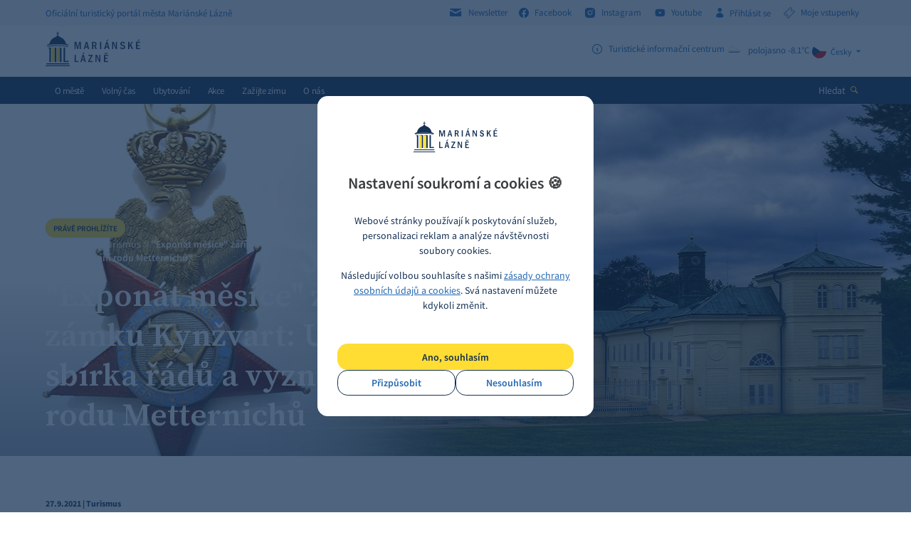

--- FILE ---
content_type: text/html; charset=utf-8
request_url: https://www.marianskelazne.cz/aktuality/turismus/-exponat-mesice-zari-na-zamku-kynzvart-unikatni-sbirka-radu-a-vyznamenani-rodu-metternichu/
body_size: 63111
content:
<!DOCTYPE html><html class="no-js" lang="cs"><head><meta charset="utf-8" /><meta http-equiv="X-UA-Compatible" content="IE=edge" /><title>"Exponát měsíce" září na zámku Kynžvart: Unikátní sbírka řád - Mariánské Lázně</title><meta name="keywords" content=""><meta name="description" content="Jedním ze zajímavých příkladů vyznamenání z kynžvartských sbírek je Rytířská hvězda královského Řádu obojí Sicílie."><meta name="author" content="Newlogic Digital - www.newlogic.cz" /><meta name="apple-itunes-app" content="app-id=6471837848" /><meta name="google-play-app" content="app-id=com.appsisto.marianskelazne" /><meta name="viewport" content="width=device-width, initial-scale=1.0" /><meta name="format-detection" content="telephone=no"><meta property="og:title" content=""Exponát měsíce" září na zámku Kynžvart: Unikátní sbírka řád" /><meta property="og:type" content="website" /><meta property="og:image" content="https://www.marianskelazne.cz/userfiles/thumbs/d/exponat_1632730315_1200x627_ttt_90.webp" /><meta property="og:url" content="https://www.marianskelazne.cz/aktuality/turismus/-exponat-mesice-zari-na-zamku-kynzvart-unikatni-sbirka-radu-a-vyznamenani-rodu-metternichu/" /><meta property="og:description" content="Jedním ze zajímavých příkladů vyznamenání z kynžvartských sbírek je Rytířská hvězda královského Řádu obojí Sicílie." /><meta name="robots" content="all,follow" /><meta name="p:domain_verify" content="9ad93f0c36cf114b960bf4f7dfcb416d"/><link rel="stylesheet" href="/dist/assets/core-2c3be4db.css"><link rel="preload" href="https://cdnjs.cloudflare.com/ajax/libs/jquery/3.6.4/jquery.min.js" as="script" /><link rel="preload" href="https://cdnjs.cloudflare.com/ajax/libs/slick-carousel/1.8.1/slick.min.js" as="script" /><link rel="preload" href="https://cdnjs.cloudflare.com/ajax/libs/jquery.touchswipe/1.6.19/jquery.touchSwipe.min.js" as="script" /><link rel="preload" href="https://cdnjs.cloudflare.com/ajax/libs/jquery-datetimepicker/2.4.5/jquery.datetimepicker.js" as="script" /><link rel="apple-touch-icon" sizes="57x57" href="/favicons/apple-touch-icon-57x57.png?v=5AAjM66Y3g"><link rel="apple-touch-icon" sizes="60x60" href="/favicons/apple-touch-icon-60x60.png?v=5AAjM66Y3g"><link rel="apple-touch-icon" sizes="72x72" href="/favicons/apple-touch-icon-72x72.png?v=5AAjM66Y3g"><link rel="apple-touch-icon" sizes="76x76" href="/favicons/apple-touch-icon-76x76.png?v=5AAjM66Y3g"><link rel="apple-touch-icon" sizes="114x114" href="/favicons/apple-touch-icon-114x114.png?v=5AAjM66Y3g"><link rel="apple-touch-icon" sizes="120x120" href="/favicons/apple-touch-icon-120x120.png?v=5AAjM66Y3g"><link rel="apple-touch-icon" sizes="144x144" href="/favicons/apple-touch-icon-144x144.png?v=5AAjM66Y3g"><link rel="apple-touch-icon" sizes="152x152" href="/favicons/apple-touch-icon-152x152.png?v=5AAjM66Y3g"><link rel="apple-touch-icon" sizes="180x180" href="/favicons/apple-touch-icon-180x180.png?v=5AAjM66Y3g"><link rel="icon" type="image/png" href="/favicons/favicon-32x32.png?v=5AAjM66Y3g" sizes="32x32"><link rel="icon" type="image/png" href="/favicons/favicon-194x194.png?v=5AAjM66Y3g" sizes="194x194"><link rel="icon" type="image/png" href="/favicons/favicon-96x96.png?v=5AAjM66Y3g" sizes="96x96"><link rel="icon" type="image/png" href="/favicons/android-chrome-192x192.png?v=5AAjM66Y3g" sizes="192x192"><link rel="icon" type="image/png" href="/favicons/favicon-16x16.png?v=5AAjM66Y3g" sizes="16x16"><link rel="manifest" href="/favicons/manifest.json?v=5AAjM66Y3g"><link rel="mask-icon" href="/favicons/safari-pinned-tab.svg?v=5AAjM66Y3g"><link rel="shortcut icon" href="/favicons/favicon.ico?v=5AAjM66Y3g"><meta name="apple-mobile-web-app-title" content="Mariánské Lázně"><meta name="application-name" content="Mariánské Lázně"><meta name="msapplication-TileColor" content="#1a4b80"><meta name="msapplication-TileImage" content="/favicons/mstile-144x144.png?v=5AAjM66Y3g"><meta name="msapplication-config" content="/favicons/browserconfig.xml?v=5AAjM66Y3g"><meta name="theme-color" content="#1a4b80"><script type="text/plain" data-lib-cookieconsent="performance"> (function(i,s,o,g,r,a,m){i['GoogleAnalyticsObject']=r;i[r]=i[r]||function(){ (i[r].q=i[r].q||[]).push(arguments)},i[r].l=1*new Date();a=s.createElement(o), m=s.getElementsByTagName(o)[0];a.async=1;a.src=g;m.parentNode.insertBefore(a,m) })(window,document,'script','https://www.google-analytics.com/analytics.js','ga'); ga('create', 'UA-33899519-1', 'auto'); ga('send', 'pageview'); </script><!-- Global site tag (gtag.js) - Google Analytics --><script> window.dataLayer = window.dataLayer || []; function gtag(){ window.dataLayer.push(arguments) } gtag('consent', 'default', { 'ad_storage': 'denied', 'analytics_storage': 'denied', 'ad_user_data': 'denied', 'ad_personalization': 'denied' }); </script><script async src="https://www.googletagmanager.com/gtag/js?id=G-QKFP4GTLJX"></script><script> gtag('js', new Date()); gtag('config', 'G-QKFP4GTLJX'); gtag('config', 'AW-629746958'); </script><script type="text/plain" data-lib-cookieconsent="performance"> gtag('consent', 'update', { 'ad_storage': 'granted', 'analytics_storage': 'granted' }); </script><script type="text/plain" data-lib-cookieconsent="marketing"> gtag('consent', 'update', { 'ad_user_data': 'granted', 'ad_personalization': 'granted' }); </script><!-- Měřicí kód seznam --><script src="https://c.seznam.cz/js/rc.js"></script><script type="text/plain" data-lib-cookieconsent="performance"> var retargetingConf = { rtgId: 98761, consent: 1 }; if (window.rc && window.rc.retargetingHit) { window.rc.retargetingHit(retargetingConf); } </script><!-- Facebook Pixel Code --><script type="text/plain" data-lib-cookieconsent="performance"> !function(f,b,e,v,n,t,s) {if(f.fbq)return;n=f.fbq=function(){n.callMethod? n.callMethod.apply(n,arguments):n.queue.push(arguments)}; if(!f._fbq)f._fbq=n;n.push=n;n.loaded=!0;n.version='2.0'; n.queue=[];t=b.createElement(e);t.async=!0; t.src=v;s=b.getElementsByTagName(e)[0]; s.parentNode.insertBefore(t,s)}(window, document,'script', 'https://connect.facebook.net/en_US/fbevents.js'); fbq('init', '192514611156330'); fbq('track', 'PageView'); </script><!-- End Facebook Pixel Code --><!-- Meta Pixel Code --><script type="text/plain" data-lib-cookieconsent="performance"> !function(f,b,e,v,n,t,s) {if(f.fbq)return;n=f.fbq=function(){n.callMethod? n.callMethod.apply(n,arguments):n.queue.push(arguments)}; if(!f._fbq)f._fbq=n;n.push=n;n.loaded=!0;n.version='2.0'; n.queue=[];t=b.createElement(e);t.async=!0; t.src=v;s=b.getElementsByTagName(e)[0]; s.parentNode.insertBefore(t,s)}(window, document,'script', 'https://connect.facebook.net/en_US/fbevents.js'); fbq('init', '519144167009745'); fbq('track', 'PageView'); </script><!-- End Meta Pixel Code --><link rel="stylesheet" href="https://cdnjs.cloudflare.com/ajax/libs/smart-app-banner/2.0.0/smart-app-banner.css" type="text/css" media="screen" /><link rel="apple-touch-icon" href="https://res.cloudinary.com/dcejiykxi/image/upload/v1694077416/tmp-3-1694077415773.png" /><link rel="android-touch-icon" href="https://res.cloudinary.com/dcejiykxi/image/upload/v1694077416/tmp-3-1694077415773.png" /></head><body class="sp "><div id="body"><header id="main_header"><div class="header_bar"><div class="wrapper"><div class="container"><div class="row"><div class="col text-left"><div class="desc"><strong class="title"><i>Oficiální turistický portál města Mariánské Lázně</i></strong></div></div><div class="col text-right"><div class="social"><strong class="title hide"><i>Sledujte nás</i></strong><a href="/newsletter/" class="link"><i class="icon icon-envelope r middle"></i><i>Newsletter</i></a><a href="http://facebook.com/marianskelazne.cz" class="link" target="_blank" rel="noopener"><i class="icon icon-facebook r middle"></i><i>Facebook</i></a><a href="http://instagram.com/marianskelazne.cz" class="link" target="_blank" rel="noopener"><i class="icon icon-instagram r middle"></i><i>Instagram</i></a><a href="https://www.youtube.com/channel/UCMBEjjDcIi0u3ETkH_802Mw?view_as=subscriber" class="link" target="_blank" rel="noopener"><i class="icon icon-youtube r middle"></i><i>Youtube</i></a><a href="#" class="link login" data-dialog="/extranet/prihlaseni/"><i class="icon icon-user r middle"></i><i>Přihlásit se </i></a><a href=" http://vstupenky.marianskelazne.cz/kisml/General/Account" target="_blank" class="link login"><i class="icon icon-ticket r middle"></i><i>Moje vstupenky</i></a></div></div></div></div></div></div><div class="header"><div class="wrapper"><div class="container"><div class="row"><div class="col col-3 text-left"><a href="/" class="logo"><i class="icon icon-logo"><i class="path1"></i><i class="path2"></i><i class="path3"></i></i></a></div><div class="col col-9 text-right justify-end gap-12"><div class="info lg:flex lg:gap-12"><strong class="title hide"><i>info</i></strong><a href="#" class="item" data-dialog="/dialog-info/"><i class="icon icon-info r middle"></i><i class="middle">Turistické informační centrum</i></a><a class="item" target="_blank" rel="noopener" href="https://pocasi.seznam.cz/stat/cesko/marianske-lazne-muni_1237" title="polojasno -8.1°C"><i class="icon middle"><img loading="lazy" src="https://openweathermap.org/img/w/03n.png" width="26" height="26" alt="" /></i><i class="middle">polojasno -8.1°C</i></a></div><div class="lang"><strong class="title hide"><i>Jazyk</i></strong><div class="active"><a href="#" class="item" data-header-langs><img src="https://cdnjs.cloudflare.com/ajax/libs/flag-icons/6.8.0/flags/1x1/cz.svg" loading="lazy" width="20" height="20" alt="cs"><i>Česky</i><i class="icon icon-arrow-down l"></i></a></div><div class="list"><a href="/en/aktuality/turismus/-exponat-mesice-zari-na-zamku-kynzvart-unikatni-sbirka-radu-a-vyznamenani-rodu-metternichu/" class="item"><span class="flag-icon flag-icon-gb"></span><img src="https://cdnjs.cloudflare.com/ajax/libs/flag-icons/6.8.0/flags/1x1/gb.svg" loading="lazy" width="20" height="20" alt="gb"><i>English</i></a><a href="/de/aktuality/turismus/-exponat-mesice-zari-na-zamku-kynzvart-unikatni-sbirka-radu-a-vyznamenani-rodu-metternichu/" class="item"><span class="flag-icon flag-icon-de"></span><img src="https://cdnjs.cloudflare.com/ajax/libs/flag-icons/6.8.0/flags/1x1/de.svg" loading="lazy" width="20" height="20" alt="de"><i>Deutsch</i></a><a href="/ru/aktuality/turismus/-exponat-mesice-zari-na-zamku-kynzvart-unikatni-sbirka-radu-a-vyznamenani-rodu-metternichu/" class="item"><span class="flag-icon flag-icon-ru"></span><img src="https://cdnjs.cloudflare.com/ajax/libs/flag-icons/6.8.0/flags/1x1/ru.svg" loading="lazy" width="20" height="20" alt="ru"><i>Русский</i></a></div></div></div></div></div></div></div><div class="header_wrapper"><div class="header_nav"><div class="wrapper"><div class="container"><div class="row"><div class="col text-left"><button class="icon icon-menu ssm-toggle-nav" aria-label="Menu"></button><a href="/" class="logo"><i class="icon icon-logo"><i class="path1"></i><i class="path2"></i><i class="path3"></i></i></a><nav class="nav"><ul><li><a href="/o-meste/" class="" target="_self"><i>O městě</i></a><div class="sub_nav"><div class="column"><div class="item"><ul><li><a href="/o-meste/novinky-box/" title=""><i>Aktuality</i></a></li><li><a href="/unesco/" title=""><i>Světové dědictví UNESCO</i></a></li><li><a href="/o-meste/historie-mesta/" title=""><i>Historie města</i></a></li><li><a href="/o-meste/lazne-a-wellness/" title=""><i>Lázně a wellness</i></a></li><li><a href="/o-meste/nejznamejsi-mista/" title=""><i>Nejznámější místa</i></a></li><li><a href="/o-meste/kazdorocni-akce/" title=""><i>Každoroční akce</i></a></li><li><a href="/o-meste/virtualni-prohlidka/" title=""><i>Virtuální prohlídka</i></a></li><li><a href="/o-meste/kudy-k-nam/" title=""><i>Kudy k nám</i></a></li></ul></div></div></div></li><li><a href="/volny-cas/" class="" target="_self"><i>Volný čas</i></a><div class="sub_nav"><div class="column"><div class="item"><ul><li><a href="/volny-cas/vyrazte-na-vylet/" title=""><i>Vyrazte na výlet</i></a></li><li><a href="/volny-cas/sport/" title=""><i>Sport</i></a></li><li><a href="/prohlidky/" title=""><i>Komentované prohlídky</i></a></li><li><a href="/volny-cas/vyznamna-mista-box/" title=""><i>Významná místa</i></a></li><li><a href="/volny-cas/kultura/" title=""><i>Kultura</i></a></li><li><a href="/stezka-spisovatelu/" title=""><i>Stezka spisovatelů</i></a></li><li><a href="/volny-cas/dendrologicka-stezka/" title=""><i>Dendrologická stezka Václava Skalníka</i></a></li></ul></div></div></div></li><li><a href="/ubytovani/" class="" target="_self"><i>Ubytování</i></a><div class="sub_nav"><div class="column"><div class="item"><ul><li><a href="/ubytovani/hotely/" title=""><i>Hotely</i></a></li><li><a href="/ubytovani/pensiony/" title=""><i>Pensiony</i></a></li><li><a href="/ubytovani/kempy/" title=""><i>Kempy</i></a></li><li><a href="/ubytovani/apartmany/" title=""><i>Apartmány</i></a></li></ul></div></div></div></li><li><a href="/kalendar/" class="" target="_self"><i>Akce</i></a></li><li><a href="/letosvmariankach/" class="" target="_self"><i>Zažijte zimu</i></a></li><li><a href="/o-nas/" class="" target="_self"><i>O nás</i></a><div class="sub_nav"><div class="column"><div class="item"><ul><li><a href="/kis/nase-cinnosti/" title=""><i>Naše činnosti</i></a></li><li><a href="/kis/nasi-partneri/" title=""><i>Naši partneři</i></a></li><li><a href="/dum-chopin/" title=""><i>Dům Chopin</i></a></li><li><a href="/o-nas/turisticke-informacni-centrum-marianske-lazne/" title=""><i>Turistické informační centrum Mariánské Lázně </i></a></li></ul></div></div></div></li></ul></nav></div><div class="col text-right"><div class="search"><button class="btn" data-dialog="/dialog-search/" aria-label="Hledat"><i>Hledat</i><i class="icon icon-search l color-b"></i></button></div></div></div></div></div></div></div></header><main id="page"><section class="comp_visual_heading"><div class="wrapper"><div class="background"><div class="visual" data-autoplay="6000"><div class="item"><div class="parallax-container"><picture class="item-image parallax"><source srcset="/userfiles/thumbs/5/exponat_1632730315_1920x768_ttt_90.webp" media="(min-width: 1281px)" /><source srcset="/userfiles/thumbs/0/exponat_1632730315_1280x600_ttt_90.webp" media="(min-width: 768px)" /><source srcset="/userfiles/thumbs/0/exponat_1632730315_480x360_ttt_90.webp" media="(max-width: 767px)" /><img src="/userfiles/thumbs/5/exponat_1632730315_1920x768_ttt_90.webp" alt="" /></picture></div></div></div></div><div class="content"><div class="container"><div class="part_ui_breadcrumbs"><strong class="title"><i>Právě prohlížíte</i></strong><div class="breadcrumbs"><a href="/o-meste/aktuality/"><i>Aktuality</i></a><i class="pipe"></i><a href="/o-meste/aktuality/?idCat=100048"><i>Turismus</i></a><i class="pipe"></i><span style="font-weight: 600;">"Exponát měsíce" září na zámku Kynžvart: Unikátní sbírka řádů a vyznamenání rodu Metternichů</span></div></div><div class="heading heading-primary col-9 col-12-t"><h1 class="h"><i>"Exponát měsíce" září na zámku Kynžvart: Unikátní sbírka řádů a vyznamenání rodu Metternichů</i></h1></div><script type="text/plain" data-cookieconsent="performance"> window.addEventListener('load', (event) => { $('.smg-store-buttons .smg-hide-mobile').click(function () { gtag('event', 'click_app_download'); }); }); </script></div></div></div><div class="content-static"><div class="container"><div class="row row--flex flex-wrap"><div class="col col-8 col-12-t"><div class="perex"><p></p></div></div></div></div></div></section><section class="comp_articles_detail"><div class="wrapper"><div class="container"><div class="row"><div class="col col-9 col-12-t text-left"><div class="elm_articles_head"><div class="info"> 27.9.2021 | Turismus </div><div class="heading heading-primary"><div class="wsw"><p>Jedním ze zajímavých příkladů vyznamenání z kynžvartských sbírek je Rytířská hvězda královského Řádu obojí Sicílie.</p></div></div></div><div class="elm_articles_body"><div class="part_detail_text"><div class="wsw"><p>Rytířská hvězda královského Řádu obojí Sicílie, který založil 24. února 1808 Napoleonův starší bratr Joseph Bonaparte (1768 – 1844), vládnoucí v království neapolském a obojí Sicílie, je jedním z mnoha unikátních vyznamenání, které se v bohatých sbírkách státního zámku Kynžvart nacházejí.</p><p>Pro řádový klenot byla zvolena zlatá, červeně smaltovaná pěticípá hvězdice, jejíž hroty jsou zakončeny kuličkami. Střed tvoří kruhový medailon, na jehož líci byl položen triskelion (trinacria), tzv. trojnožka, tradiční znak Sicílie, s opisem kolem středu ve světlemodrém mezikruží JOSEPH NAPOLEO SICILIARVM REX INSTITVIT, v překladu Joseph Napoleon, sicilský král, zavedl. Na rubu byl položen tradiční heraldický znak města Neapole, vzpínající se kůň, s opisem PRO RENOVATA PATRIA, v překl. Za obnovenou vlast. Mezi horními cípy hvězdice je umístěn francouzský císařský orel s rozpjatými křídly; v převýšení klenotu je pak francouzská císařská koruna Karla I. Velikého.</p><p>Mnohé další významné a nepochybně zajímavé medaile, řády a vyznamenání z kynžvartských zámeckých sbírek bude možné spatřit pouze výjimečně tuto sobotu 25. září na přednášce odborníka z Národního muzea Jakuba Anderleho, která bude začínat ve 14,00 hodin během akce Sláva knížeti! Den s Františkem Jiří na zámku Kynžvart probíhá v rámci Roku osvícenecké šlechty.</p></div><a href="https://www.zamek-kynzvart.cz/cs" target="_blank" class="link btn-primary"><i class="icon icon-arrow-thin-right r baseline"></i>&nbsp;<i class="middle">Zobrazit web</i></a></div><div class="part_detail_gallery"><div class="part_ui_title"><div class="col text-left"><strong class="h"><i>Galerie</i></strong></div></div><div class="row"><div class="col col-3 col-6-m"><a href="/userfiles/thumbs/f/exponat_1632730315_1280x768_ttt_90.webp" class="item" data-exthumbimage="/userfiles/thumbs/1/exponat_1632730315_190x115_ttt_90.webp" data-sub-html="<p></p>"><picture class="item-image"><img loading="lazy" src="/userfiles/thumbs/1/exponat_1632730315_190x115_ttt_90.webp" alt="" /></picture></a></div></div></div></div></div><div class="col col-3 col-12-t text-right"></div></div></div></div></section><section class="comp_articles_slider"><div class="container"><div class="wrp_comp_head "><h2 class="heading"><i>Další aktuality</i></h2></div><div class="wrp_comp_body"><div class="row"><div class="col col-4 col-12-m"><a class="part_item_article" href="/zeny-cestovatelky-a-jejich-pribehy-oziji-v-dome-chopin/"><div class="wrp_item_image"><img loading="lazy" src="/userfiles/thumbs/9/otylie-foto_17682025168817_357x217_ttt_90.webp" alt="" ></div><div class="wrp_item_text"><div class="elm_item_date"> 12.1.2026 </div><div class="elm_item_heading">Ženy cestovatelky a jejich příběhy ožijí v Domě Chopin</div><div class="elm_item_text"> Historikové Adéla Jůnová Macková a Libor Jůn představí v Domě Chopin od ledna do března tři výjimečné ženy, jejichž odvaha a touha objevovat se... </div></div></a></div><div class="col col-4 col-12-m"><a class="part_item_article" href="/prvni-letosni-vecerni-lyzovani-na-slalomaku-uz-ve-stredu-14-1-2026/"><div class="wrp_item_image"><img loading="lazy" src="/userfiles/thumbs/9/dscf1994_17682053469654_357x217_ttt_90.webp" alt="" ></div><div class="wrp_item_text"><div class="elm_item_date"> 12.1.2026 </div><div class="elm_item_heading">První letošní večerní lyžování na „Slalomáku“ už ve středu 14. 1. 2026</div><div class="elm_item_text"> Ve středu 14. 1. 2026 zveme na první letošní večerní lyžování na „Slalomáku“. Lyžuje se v čase 18.00–21.00. Současně bude v provozu také osvětlený... </div></div></a></div><div class="col col-4 col-12-m"><a class="part_item_article" href="/hlasujte-pro-karlovarsky-kraj-v-ankete-kraj-meho-srdce/"><div class="wrp_item_image"><img loading="lazy" src="/userfiles/thumbs/d/krusne-hory-zima-01-0_17682029302916_357x217_ttt_90.webp" alt="" ></div><div class="wrp_item_text"><div class="elm_item_date"> 11.1.2026 </div><div class="elm_item_heading">Hlasujte pro Karlovarský kraj v anketě Kraj mého srdce</div><div class="elm_item_text"> Turisté, návštěvníci, cestovatelé, cestující nebo třeba jen přátelé a sledující mají možnost opět vyjádřit své dojmy. Anketa tradičně mapuje míru... </div></div></a></div><div class="col col-4 col-12-m"><a class="part_item_article" href="/advent-v-dome-chopin-2025/"><div class="wrp_item_image"><img loading="lazy" src="/userfiles/thumbs/8/vanoce-2_17651766584459_357x217_ttt_90.webp" alt="" ></div><div class="wrp_item_text"><div class="elm_item_date"> 8.12.2025 </div><div class="elm_item_heading">Advent v Domě Chopin přinese kouzelnou vánoční atmosféru i bohatý program</div><div class="elm_item_text"> Dům Chopin v Mariánských Lázních se letos v polovině prosince rozzáří sváteční náladou a otevře své dveře místním obyvatelům i lázeňským hostům. Od... </div></div></a></div><div class="col col-4 col-12-m"><a class="part_item_article" href="/bohosluzby-v-case-vanocnim-2025/"><div class="wrp_item_image"><img loading="lazy" src="/userfiles/thumbs/e/sam-1060_1765439543471_357x217_ttt_90.webp" alt="" ></div><div class="wrp_item_text"><div class="elm_item_date"> 7.12.2025 </div><div class="elm_item_heading">BOHOSLUŽBY V ČASE VÁNOČNÍM 2025</div><div class="elm_item_text"> V období Vánoc nabízíme přehled bohoslužeb v Mariánských Lázních, aby si každý mohl najít chvíli pro ztišení, poděkování i společné chvíle. Níže... </div></div></a></div><div class="col col-4 col-12-m"><a class="part_item_article" href="/prosinec-se-zso-hudba-ktera-zahreje-v-case-adventu/"><div class="wrp_item_image"><img loading="lazy" src="/userfiles/thumbs/1/zso-2025-2_17648407409923_357x217_ttt_90.webp" alt="" ></div><div class="wrp_item_text"><div class="elm_item_date"> 4.12.2025 </div><div class="elm_item_heading">Prosinec se ZSO: hudba, která zahřeje v čase adventu</div><div class="elm_item_text"> Západočeský symfonický orchestr zve obyvatele i návštěvníky města na sérii prosincových koncertů plných sváteční atmosféry. </div></div></a></div><div class="col col-4 col-12-m"><a class="part_item_article" href="/nadelte-si-pod-stromecek-kulturni-zazitek-misto-veci/"><div class="wrp_item_image"><img loading="lazy" src="/userfiles/thumbs/5/filmovy-klub-web_17639700335692_357x217_ttt_90.webp" alt="" ></div><div class="wrp_item_text"><div class="elm_item_date"> 27.11.2025 </div><div class="elm_item_heading">Nadělte si pod stromeček kulturní zážitek místo věcných dárků</div><div class="elm_item_text"> Pokud hledáte inspiraci na dárek, nebo si chcete jen sami sobě přislíbit pár večerů, na které se budete těšit, koncertní i filmové předplatné Domu... </div></div></a></div><div class="col col-4 col-12-m"><a class="part_item_article" href="/karel-skalnik-muz-ktery-rozkvetl-marianske-lazne/"><div class="wrp_item_image"><img loading="lazy" src="/userfiles/thumbs/0/skalnik004kaja_17639865206461_357x217_ttt_90.webp" alt="" ></div><div class="wrp_item_text"><div class="elm_item_date"> 24.11.2025 </div><div class="elm_item_heading">KAREL SKALNÍK - muž, který rozkvetl Mariánské Lázně</div><div class="elm_item_text"> Dne 16. listopadu 2025 si připomínáme 145. výročí úmrtí Karla Skalníka (1802–1880), významného českého zahradníka, botanika, dendrologa a... </div></div></a></div><div class="col col-4 col-12-m"><a class="part_item_article" href="/listopadovy-taborak-i-klavirni-recital-v-dome-chopin/"><div class="wrp_item_image"><img loading="lazy" src="/userfiles/thumbs/6/mottlova_17625046418626_357x217_ttt_90.webp" alt="" ></div><div class="wrp_item_text"><div class="elm_item_date"> 7.11.2025 </div><div class="elm_item_heading">Listopadový táborák i klavírní recitál v Domě Chopin</div><div class="elm_item_text"> Listopad v Domě Chopin nabídne atmosféru praskajícího ohně i špičkový hudební zážitek. Na nádvoří se rozezní trampské písně a vůně pečených buřtů,... </div></div></a></div><div class="col col-4 col-12-m"><a class="part_item_article" href="/svatomartinske-hody-u-opata/"><div class="wrp_item_image"><img loading="lazy" src="/userfiles/thumbs/1/svatomartinske-2024_17625003148691_357x217_ttt_90.webp" alt="" ></div><div class="wrp_item_text"><div class="elm_item_date"> 7.11.2025 </div><div class="elm_item_heading">Svatomartinské hody U Opata</div><div class="elm_item_text"> Svatomartinské hody jsou tady! Od 11. do 16. listopadu 2025 vás v restauraci U Opata čeká sváteční menu šéfkuchaře Jana Gajdoše a jeho týmu plné... </div></div></a></div><div class="col col-4 col-12-m"><a class="part_item_article" href="/dusickova/prohlidka/"><div class="wrp_item_image"><img loading="lazy" src="/userfiles/thumbs/1/20211104-161434_17617275337119_357x217_ttt_90.webp" alt="" ></div><div class="wrp_item_text"><div class="elm_item_date"> 29.10.2025 </div><div class="elm_item_heading">Dušičková prohlídka</div><div class="elm_item_text"> V předvečer svátku Všech svatých se Mariánské Lázně ponoří do tiché vzpomínky a uctí Památku zesnulých návštěvou městského hřbitova. Pojďte s námi... </div></div></a></div><div class="col col-4 col-12-m"><a class="part_item_article" href="/aktuality/akce/za-kulturou-zazitky-i-tajemstvimi-infocenter/"><div class="wrp_item_image"><img loading="lazy" src="/userfiles/thumbs/9/tyden-infocenter-prohlidka_17609651387031_357x217_ttt_90.webp" alt="" ></div><div class="wrp_item_text"><div class="elm_item_date"> 20.10.2025 </div><div class="elm_item_heading">Za kulturou, zážitky i tajemstvími infocenter</div><div class="elm_item_text"> Týden turistických informačních center nabídne bohatý program a zábavu pro všechny. Od 24. do 31. října 2025 proběhne již šestý ročník Týdne... </div></div></a></div><div class="col col-4 col-12-m"><a class="part_item_article" href="/mezinarodni-den-stromu/"><div class="wrp_item_image"><img loading="lazy" src="/userfiles/thumbs/6/park-77_17605236957177_357x217_ttt_90.webp" alt="" ></div><div class="wrp_item_text"><div class="elm_item_date"> 15.10.2025 </div><div class="elm_item_heading">Mezinárodní den stromů</div><div class="elm_item_text"> Každý pohled na barevnou korunu stromu je připomínkou, že krása přírody je dar, který stojí za ochranu </div></div></a></div><div class="col col-4 col-12-m"><a class="part_item_article" href="/chopin-a-beatles-v-rijnu-v-dome-chopin/"><div class="wrp_item_image"><img loading="lazy" src="/userfiles/thumbs/2/waleczek-vetsi_17603339268475_357x217_ttt_90.webp" alt="" ></div><div class="wrp_item_text"><div class="elm_item_date"> 13.10.2025 </div><div class="elm_item_heading">Chopin a Beatles v říjnu v Domě Chopin</div><div class="elm_item_text"> Do Domu Chopin zavítá v říjnu klavírista Wojciech Waleczek. Polský virtuóz je uznávaný pro svou nekompromisní uměleckou kvalitu a těší se bohaté... </div></div></a></div><div class="col col-4 col-12-m"><a class="part_item_article" href="/podzimni-vikend-s-chko-slavkovsky-les-houby-a-jablka/"><div class="wrp_item_image"><img loading="lazy" src="/userfiles/thumbs/8/festival-jablek-2022-m-l-45_17593968792043_357x217_ttt_90.webp" alt="" ></div><div class="wrp_item_text"><div class="elm_item_date"> 2.10.2025 </div><div class="elm_item_heading">Podzimní víkend s CHKO Slavkovský les: houby a jablka</div><div class="elm_item_text"> Začátek října v Mariánských Lázních patří tradičně přírodě a dobrému jídlu. Správa CHKO Slavkovský les zve všechny milovníky lesa, hub a podzimních... </div></div></a></div><div class="col col-4 col-12-m"><a class="part_item_article" href="/ivana-lomova-vystavi-sve-tiche-obrazy-v-galerii-marienbad-na-slavne-kolonade-marianskych-lazni/"><div class="wrp_item_image"><img loading="lazy" src="/userfiles/thumbs/6/odpoledni-slunce-120-150_17586959193935_357x217_ttt_90.webp" alt="" ></div><div class="wrp_item_text"><div class="elm_item_date"> 24.9.2025 </div><div class="elm_item_heading">Ivana Lomová vystaví své "tiché obrazy" v Galerii Marienbad na slavné kolonádě Mariánských Lázní </div><div class="elm_item_text"> GALERIE MARIENBAD situovaná přímo v srdci Mariánských Lázní představí ve druhé letošní výstavě tvorbu uznávané české malířky Ivany Lomové, která se... </div></div></a></div><div class="col col-4 col-12-m"><a class="part_item_article" href="/okenko-z-partnerskych-mest-midsummer-malvern-festival-2025/"><div class="wrp_item_image"><img loading="lazy" src="/userfiles/thumbs/3/img-8889-prevorstvi-v-great-malvern-je-mistem-nejen-cirkevnich-setkavani-a-vystoupeni_17585192510242_357x217_ttt_90.webp" alt="" ></div><div class="wrp_item_text"><div class="elm_item_date"> 22.9.2025 </div><div class="elm_item_heading">Okénko z partnerských měst: Midsummer Malvern Festival 2025</div><div class="elm_item_text"> Midsummer Malvern je letní festival pořádaný každoročně ve městě Great Malvern ve Velké Británii – partnerském městě Mariánských Lázní. Festival... </div></div></a></div><div class="col col-4 col-12-m"><a class="part_item_article" href="/marianske-lazne-ceka-premiera-pekelneho-prekazkoveho-zavodu-primo-u-kolonady/"><div class="wrp_item_image"><img loading="lazy" src="/userfiles/thumbs/e/367003709-725505139382041-6436567818300246349-n-1_17585180800352_357x217_ttt_90.webp" alt="" ></div><div class="wrp_item_text"><div class="elm_item_date"> 22.9.2025 </div><div class="elm_item_heading">Mariánské Lázně čeká premiéra pekelného překážkového závodu přímo u kolonády</div><div class="elm_item_text"> Závod, jaký ještě Mariánské Lázně nezažily. To bude překážkový OCR Spa Inferno, který se u hlavní kolonády uskuteční v sobotu 27. září. Akce... </div></div></a></div><div class="col col-4 col-12-m"><a class="part_item_article" href="/balkansky-vecer-v-setkavarne/"><div class="wrp_item_image"><img loading="lazy" src="/userfiles/thumbs/9/obal-tomas-jen-foto2_17574987306314_357x217_ttt_90.webp" alt="" ></div><div class="wrp_item_text"><div class="elm_item_date"> 17.9.2025 </div><div class="elm_item_heading">Balkánský večer v SetKavárně</div><div class="elm_item_text"> V pátek 26. září 2025 od 19.30 se SetKavárna v Mariánských Lázních promění v pulzující balkánskou taverna. Hudebník Tomáš Mauer totiž zve... </div></div></a></div><div class="col col-4 col-12-m"><a class="part_item_article" href="/michael-rohac-nejen-o-vychovnacich/"><div class="wrp_item_image"><img loading="lazy" src="/userfiles/thumbs/f/03453612_17574952578034_357x217_ttt_90.webp" alt="" ></div><div class="wrp_item_text"><div class="elm_item_date"> 10.9.2025 </div><div class="elm_item_heading">Michael Roháč nejen o "výchovňácích"</div><div class="elm_item_text"> Ve čtvrtek 11. září 2025 od 19.30 se na Malé scéně Domu Chopin v Mariánských Lázních představí charismatický dirigent Michael Roháč. Tentokrát... </div></div></a></div><div class="col col-4 col-12-m"><a class="part_item_article" href="/s-mariankami-v-kapse-smartguide-vas-provede-mestem-pribehu/"><div class="wrp_item_image"><img loading="lazy" src="/userfiles/thumbs/4/web-1513171127_17574990465421_357x217_ttt_90.webp" alt="" ></div><div class="wrp_item_text"><div class="elm_item_date"> 2.9.2025 </div><div class="elm_item_heading">S Mariánkami v kapse: SmartGuide vás provede městem příběhů</div><div class="elm_item_text"> Mariánské Lázně mají nového průvodce – a to doslova ve vaší kapse. Aplikace SmartGuide se letos dočkala rozšíření a inovace, díky nimž si město... </div></div></a></div><div class="col col-4 col-12-m"><a class="part_item_article" href="/konec-prazdnin-v-dome-chopin/"><div class="wrp_item_image"><img loading="lazy" src="/userfiles/thumbs/7/dsc06577-copy_17556795559885_357x217_ttt_90.webp" alt="" ></div><div class="wrp_item_text"><div class="elm_item_date"> 20.8.2025 </div><div class="elm_item_heading">Konec prázdnin v Domě Chopin</div><div class="elm_item_text"> Dům Chopin v Mariánských Lázních se loučí s prázdninami programem pro děti i dospělé. Sérii letních koncertů na Nádvoří ukončí ve čtvrtek 28. srpna... </div></div></a></div><div class="col col-4 col-12-m"><a class="part_item_article" href="/chopinuv-festival-je-v-plnem-proudu/"><div class="wrp_item_image"><img loading="lazy" src="/userfiles/thumbs/1/dscf4944-kopie_17555875527528_357x217_ttt_90.webp" alt="" ></div><div class="wrp_item_text"><div class="elm_item_date"> 19.8.2025 </div><div class="elm_item_heading">Chopinův festival je v plném proudu</div><div class="elm_item_text"> Mariánské Lázně již šestašedesáté hostí jeden z nejstarších evropských hudebních festivalů. Chopinův festival, který letos zahájil v sobotu 16.... </div></div></a></div><div class="col col-4 col-12-m"><a class="part_item_article" href="/duo-vientomarero-rozezni-dum-chopin/"><div class="wrp_item_image"><img loading="lazy" src="/userfiles/thumbs/1/metamorphosis-fotky-webrgb_17549855251955_357x217_ttt_90.webp" alt="" ></div><div class="wrp_item_text"><div class="elm_item_date"> 12.8.2025 </div><div class="elm_item_heading">Duo Vientomarero rozezní Dům Chopin</div><div class="elm_item_text"> Ve čtvrtek 14. srpna 2025 od 19.30 zazní v hudební síni Domu Chopin v Mariánských Lázních jemné a barevné tóny flétny a kytary v podání Dua... </div></div></a></div><div class="col col-4 col-12-m"><a class="part_item_article" href="/stan-and-tony-revival/"><div class="wrp_item_image"><img loading="lazy" src="/userfiles/thumbs/f/img-20250809-wa0007_17549012986005_357x217_ttt_90.webp" alt="" ></div><div class="wrp_item_text"><div class="elm_item_date"> 7.8.2025 </div><div class="elm_item_heading">Stan and Tony Revival</div><div class="elm_item_text"> V sobotu 9. srpna ožije Nádvoří Domu Chopin koncertem plným rockové hudby ze 60., 70. a 80. let. </div></div></a></div><div class="col col-4 col-12-m"><a class="part_item_article" href="/karlicek-sequenza/"><div class="wrp_item_image"><img loading="lazy" src="/userfiles/thumbs/8/800-5a1768e0a7c57_1754392912369_357x217_ttt_90.webp" alt="" ></div><div class="wrp_item_text"><div class="elm_item_date"> 5.8.2025 </div><div class="elm_item_heading">Karlíček Sequenza</div><div class="elm_item_text"> Dům Chopin uvede v úterý 5.srpna od 19.30 v Hudební síni druhou epizodu unikátního hudebního projektu Hudební Mariánské Láznĕ křížem krážem </div></div></a></div><div class="col col-4 col-12-m"><a class="part_item_article" href="/marianske-lazne-a-japonskou-osaku-propoji-unikatni-videomost-v-ramci-expo-2025/"><div class="wrp_item_image"><img loading="lazy" src="/userfiles/thumbs/0/obrazek-whatsapp-2025-07-30-v-11-50-25-74949b3b_17538710618451_357x217_ttt_90.webp" alt="" ></div><div class="wrp_item_text"><div class="elm_item_date"> 30.7.2025 </div><div class="elm_item_heading">Mariánské Lázně a japonskou Ósaku propojí unikátní videomost v rámci EXPO 2025</div><div class="elm_item_text"> Do poloviny srpna se mohou obyvatelé Mariánských Lázní i návštěvníci v japonské Ósace spojit prostřednictvím videomostu, tzv. Mostu národů, který... </div></div></a></div><div class="col col-4 col-12-m"><a class="part_item_article" href="/setkani-kniznich-lazni-s-miroslavem-hlaucem-roman-letnice-v-centru-pozornosti/"><div class="wrp_item_image"><img loading="lazy" src="/userfiles/thumbs/5/miro-hlauc-o-setka-ni-kniz-ni-ch-la-zni-zlat_17538615706117_357x217_ttt_90.webp" alt="" ></div><div class="wrp_item_text"><div class="elm_item_date"> 30.7.2025 </div><div class="elm_item_heading">Setkání Knižních lázní s Miroslavem Hlaučem: Román Letnice v centru pozornosti</div><div class="elm_item_text"> Mariánské Lázně přivítají dvojnásobného laueráta cen Magnesia Litera, Miroslava Hlauča, při speciálním setkání v rámci Knižních lázní. Akce se... </div></div></a></div><div class="col col-4 col-12-m"><a class="part_item_article" href="/dobre-rano-cesko-pridejte-se-k-tvorbe-pribehu-nasi-zeme/"><div class="wrp_item_image"><img loading="lazy" src="/userfiles/thumbs/4/dobre-rano_17533509236777_357x217_ttt_90.webp" alt="" ></div><div class="wrp_item_text"><div class="elm_item_date"> 24.7.2025 </div><div class="elm_item_heading">Dobré ráno, Česko! Přidejte se k tvorbě příběhu naší země</div><div class="elm_item_text"> Česko je země s bohatou historií, krásnou přírodou, jedinečnou kulturou, špičkovými odborníky i inspirativními nápady. Co ale o sobě vlastně říkáme... </div></div></a></div><div class="col col-4 col-12-m"><a class="part_item_article" href="/mostek-k-ostruvku-na-mlynskem-rybnice-v-zameckem-parku-kynzvart-byl-obnoven-podle-historickych-predloh/"><div class="wrp_item_image"><img loading="lazy" src="/userfiles/thumbs/b/img-20250724-103353_17533502217955_357x217_ttt_90.webp" alt="" ></div><div class="wrp_item_text"><div class="elm_item_date"> 24.7.2025 </div><div class="elm_item_heading">Mostek k ostrůvku na mlýnském rybníce v zámeckém parku Kynžvart byl obnoven podle historických předloh</div><div class="elm_item_text"> Zámecký park v Kynžvartu se dočkal dalšího významného přírůstku – nově zbudovaného mostku, který opět spojuje břeh mlýnského rybníka s romantickým... </div></div></a></div><div class="col col-4 col-12-m"><a class="part_item_article" href="/tyden-v-dome-chopin-forman-na-platne-romske-rytmy-a-historie-lazenskych-parku/"><div class="wrp_item_image"><img loading="lazy" src="/userfiles/thumbs/c/cerny-petr-wen_17530908008531_357x217_ttt_90.webp" alt="" ></div><div class="wrp_item_text"><div class="elm_item_date"> 21.7.2025 </div><div class="elm_item_heading">Týden v Domě Chopin: Forman na plátně, romské rytmy a historie lázeňských parků</div><div class="elm_item_text"> Léto v Mariánských Lázních přináší další pestrý týden plný kultury, hudby, filmu i objevování historie města. Dům Chopin a Infocentrum Mariánské... </div></div></a></div><div class="col col-4 col-12-m"><a class="part_item_article" href="/movomal-opet-nabidne-pestry-program-2/"><div class="wrp_item_image"><img loading="lazy" src="/userfiles/thumbs/1/488423888-1253250930136823-7657552312181667185-n_175205602628_357x217_ttt_90.webp" alt="" ></div><div class="wrp_item_text"><div class="elm_item_date"> 11.7.2025 </div><div class="elm_item_heading">MOVOMAL opět nabídne pestrý program</div><div class="elm_item_text"> Přijďte si užít den plný pohody, inspirace a překvapení. Protože MOVOMAL znamená moderní, vstřícné a otevřené Mariánské Lázně. </div></div></a></div><div class="col col-4 col-12-m"><a class="part_item_article" href="/projdete-se-po-stopach-spisovatelu-v-marianskych-laznich/"><div class="wrp_item_image"><img loading="lazy" src="/userfiles/thumbs/1/vladimir-paral-evarist-tintera-1_17521380654267_357x217_ttt_90.webp" alt="" ></div><div class="wrp_item_text"><div class="elm_item_date"> 10.7.2025 </div><div class="elm_item_heading">Projděte se po stopách spisovatelů v Mariánských Lázních</div><div class="elm_item_text"> Připojte se k tematické komentované prohlídce „Po stopách spisovatelů aneb Mariánskolázeňská múza“. Prohlídka se uskuteční ve čtvrtek 10. července... </div></div></a></div><div class="col col-4 col-12-m"><a class="part_item_article" href="/aktuality/akce/geniove-svetove-hudby-v-klavirnich-promenach/"><div class="wrp_item_image"><img loading="lazy" src="/userfiles/thumbs/6/jiri-pazour_17519652110768_357x217_ttt_90.webp" alt="" ></div><div class="wrp_item_text"><div class="elm_item_date"> 8.7.2025 </div><div class="elm_item_heading">Géniové světové hudby v klavírních proměnách </div><div class="elm_item_text"> Dům Chopin uvede ve čtvrtek 10.července od 19.30 v Hudební síni jedinečný klavírní recitál Géniové světové hudby v klavírních proměnách - další z... </div></div></a></div><div class="col col-4 col-12-m"><a class="part_item_article" href="/dum-chopin-vas-v-cervenci-zve-na-zajimave-koncerty/"><div class="wrp_item_image"><img loading="lazy" src="/userfiles/thumbs/e/img-8885-edit_17515475852674_357x217_ttt_90.webp" alt="" ></div><div class="wrp_item_text"><div class="elm_item_date"> 3.7.2025 </div><div class="elm_item_heading">Dům Chopin vás v červenci zve na zajímavé koncerty</div><div class="elm_item_text"> Letní červencové večery v Domě Chopin nabídnou jedinečné hudební zážitky – od virtuózních klavírních improvizací Jiřího Pazoura až po energickou... </div></div></a></div><div class="col col-4 col-12-m"><a class="part_item_article" href="/letni-kino-v-chopinu-promita-kazdy-cervencovy-vecer-pod-sirym-nebem/"><div class="wrp_item_image"><img loading="lazy" src="/userfiles/thumbs/0/cerny-petr-5_17515295637783_357x217_ttt_90.webp" alt="" ></div><div class="wrp_item_text"><div class="elm_item_date"> 3.7.2025 </div><div class="elm_item_heading">Letní kino v Chopinu promítá každý červencový večer pod širým nebem.</div><div class="elm_item_text"> Mariánské Lázně – Letní večery v Mariánských Lázních zpestří promítání filmů pod širým nebem. Každé úterý v červenci se nádvoří Domu Chopin promění... </div></div></a></div><div class="col col-4 col-12-m"><a class="part_item_article" href="/den-otevrenych-dveri-v-dome-chopin/"><div class="wrp_item_image"><img loading="lazy" src="/userfiles/thumbs/e/m-l-2024-otevreni-domu-chopin-59_17508459462668_357x217_ttt_90.webp" alt="" ></div><div class="wrp_item_text"><div class="elm_item_date"> 25.6.2025 </div><div class="elm_item_heading">Den otevřených dveří v Domě Chopin</div><div class="elm_item_text"> Zveme vás na Den otevřených dveří v Domě Chopin, kdy skutečně otevřeme všechny dveře – a to doslova! Přijďte si v pátek 27.6. užít bohatý program... </div></div></a></div><div class="col col-4 col-12-m"><a class="part_item_article" href="/den-pro-zenu/"><div class="wrp_item_image"><img loading="lazy" src="/userfiles/thumbs/c/chatgpt-image-17-6-2025-09-06-55_17501440239532_357x217_ttt_90.webp" alt="" ></div><div class="wrp_item_text"><div class="elm_item_date"> 17.6.2025 </div><div class="elm_item_heading">Den pro ženu</div><div class="elm_item_text"> Zveme vás na inspirativní Den pro ženu, který se uskuteční v neděli 29. června 2025 od 9:00 do 19:00 v krásném prostředí Parkhotelu Golf v... </div></div></a></div><div class="col col-4 col-12-m"><a class="part_item_article" href="/24-rocnik-festivalu-rozezni-marianske-lazne-jazzem-vsech-podob/"><div class="wrp_item_image"><img loading="lazy" src="/userfiles/thumbs/c/487968758-1241054961360963-7874505993382257497-n_17497134674945_357x217_ttt_90.webp" alt="" ></div><div class="wrp_item_text"><div class="elm_item_date"> 12.6.2025 </div><div class="elm_item_heading">24. ročník festivalu rozezní Mariánské Lázně jazzem všech podob</div><div class="elm_item_text"> Hudební festival Jazzové lázně slaví 24. ročník a i letos promění Mariánské Lázně v centrum jazzového dění. Od 20. do 26. června 2025 se lázeňské... </div></div></a></div><div class="col col-4 col-12-m"><a class="part_item_article" href="/knizni-lazne-letos-s-radkou-denemarkovou-katerinou-tuckovou/"><div class="wrp_item_image"><img loading="lazy" src="/userfiles/thumbs/e/m-l-2023-pohadka-a-knizni-lazne-51_17494606879236_357x217_ttt_90.webp" alt="" ></div><div class="wrp_item_text"><div class="elm_item_date"> 9.6.2025 </div><div class="elm_item_heading">Knižní lázně letos s Radkou Denemarkovou, Kateřinou Tučkovou </div><div class="elm_item_text"> Šestý ročník festivalu Knižní lázně rozšiřuje svůj program o další pódium, na němž představí letošní laureáty, ale také držitele nominací knižní... </div></div></a></div><div class="col col-4 col-12-m"><a class="part_item_article" href="/pribehu-nasich-sousedu-v-dome-chopin/"><div class="wrp_item_image"><img loading="lazy" src="/userfiles/thumbs/b/screenshot_17525738914611_357x217_ttt_90.webp" alt="" ></div><div class="wrp_item_text"><div class="elm_item_date"> 4.6.2025 </div><div class="elm_item_heading"> Příběhů našich sousedů v Domě Chopin</div><div class="elm_item_text"> Ve středu 4. června 2025 proběhla v Domě Chopin slavnostní závěrečná prezentace Příběhů našich sousedů na Mariánskolázeňsku. </div></div></a></div><div class="col col-4 col-12-m"><a class="part_item_article" href="/festival-filmu-a-hudby-se-vraci-do-marianskych-lazni-uz-podesate/"><div class="wrp_item_image"><img loading="lazy" src="/userfiles/thumbs/7/marienbad_17489396416616_357x217_ttt_90.webp" alt="" ></div><div class="wrp_item_text"><div class="elm_item_date"> 3.6.2025 </div><div class="elm_item_heading">Festival filmů a hudby se vrací do Mariánských Lázní už podesáté</div><div class="elm_item_text"> Jubilejní 10. ročník Marienbad Film Festivalu proběhne od 12. do 15. června 2025 v Městském divadle a Domě Chopin. Plátna i místní kolonády se... </div></div></a></div><div class="col col-4 col-12-m"><a class="part_item_article" href="/film-mesice-ve-filmovem-klubu-parthenope-krasa-jako-dar-i-prokleti/"><div class="wrp_item_image"><img loading="lazy" src="/userfiles/thumbs/b/parthenope-02_17485919825909_357x217_ttt_90.webp" alt="" ></div><div class="wrp_item_text"><div class="elm_item_date"> 30.5.2025 </div><div class="elm_item_heading">Film měsíce ve filmovém klubu: Parthenope – krása jako dar i prokletí</div><div class="elm_item_text"> V pravidelném vydání filmového klubu v Domě Chopin došlo v červnu ke změně programu. Místo plánovaného dokumentu Doktor na tripu uvedeme v úterý... </div></div></a></div><div class="col col-4 col-12-m"><a class="part_item_article" href="/poprve-v-marianskych-laznich-zazni-barokni-hudba-v-podani-collegium-marianum/"><div class="wrp_item_image"><img loading="lazy" src="/userfiles/thumbs/5/collegium-marianum-1-e1531927202901_17483327521474_357x217_ttt_90.webp" alt="" ></div><div class="wrp_item_text"><div class="elm_item_date"> 27.5.2025 </div><div class="elm_item_heading">Poprvé v Mariánských Lázních zazní barokní hudba v podání Collegium Marianum</div><div class="elm_item_text"> Mariánské Lázně zažijí mimořádný kulturní večer – v sobotu 7. června 2025 od 19:30 se v romantickém prostředí Lesního mlýna uskuteční koncert Le... </div></div></a></div><div class="col col-4 col-12-m"><a class="part_item_article" href="/hura-do-parku-evropsky-den-parku-inspiruje-k-prochazkam-a-vyletum/"><div class="wrp_item_image"><img loading="lazy" src="/userfiles/thumbs/f/park-2_17479859366974_357x217_ttt_90.webp" alt="" ></div><div class="wrp_item_text"><div class="elm_item_date"> 23.5.2025 </div><div class="elm_item_heading"> HURÁ DO PARKU - Evropský den parků inspiruje k procházkám a výletům</div><div class="elm_item_text"> Milovníci přírody a historie, srdečně vás zveme na speciální komentovanou prohlídku, která se uskuteční v sobotu 24. května v Mariánských Lázních u... </div></div></a></div><div class="col col-4 col-12-m"><a class="part_item_article" href="/roman-dragoun-legenda-ceskeho-rocku-pod-sirym-nebem/"><div class="wrp_item_image"><img loading="lazy" src="/userfiles/thumbs/3/dragoun_1747641200133_357x217_ttt_90.webp" alt="" ></div><div class="wrp_item_text"><div class="elm_item_date"> 19.5.2025 </div><div class="elm_item_heading">Roman Dragoun – legenda českého rocku pod širým nebem</div><div class="elm_item_text"> Dům Chopin uvede ve středu 21.5. od 19.30 jedinečný koncert charismatického zpěváka, skladatele a klávesisty Romana Dragouna, který patří k... </div></div></a></div><div class="col col-4 col-12-m"><a class="part_item_article" href="/marianske-lazne-v-cislech-za-rok-2024-vice-navstevniku-kratsi-pobyty/"><div class="wrp_item_image"><img loading="lazy" src="/userfiles/thumbs/e/statistiky_17472989518366_357x217_ttt_90.webp" alt="" ></div><div class="wrp_item_text"><div class="elm_item_date"> 14.5.2025 </div><div class="elm_item_heading">Mariánské Lázně v číslech za rok 2024: Více návštěvníků, kratší pobyty</div><div class="elm_item_text"> Mariánské Lázně v roce 2024 opět potvrdily svou pozici oblíbené turistické a lázeňské destinace. Podle aktuálních údajů Českého statistického úřadu... </div></div></a></div><div class="col col-4 col-12-m"><a class="part_item_article" href="/kamen-a-sklo-vystava-tri-vyraznych-osobnosti-ceskeho-umeni/"><div class="wrp_item_image"><img loading="lazy" src="/userfiles/thumbs/d/liska3_17470327831993_357x217_ttt_90.webp" alt="" ></div><div class="wrp_item_text"><div class="elm_item_date"> 12.5.2025 </div><div class="elm_item_heading">Kámen a sklo – výstava tří výrazných osobností českého umění</div><div class="elm_item_text"> Dům Chopin v Mariánských Lázních zve veřejnost na výstavu s názvem Kámen a sklo, která představuje díla tří výrazných osobností české výtvarné... </div></div></a></div><div class="col col-4 col-12-m"><a class="part_item_article" href="/marianske-lazne-zahajuji-lazenskou-sezonu-2025-ve-velkem-stylu/"><div class="wrp_item_image"><img loading="lazy" src="/userfiles/thumbs/3/766-2_17466074469318_357x217_ttt_90.webp" alt="" ></div><div class="wrp_item_text"><div class="elm_item_date"> 7.5.2025 </div><div class="elm_item_heading">Mariánské Lázně zahajují lázeňskou sezónu 2025 ve velkém stylu</div><div class="elm_item_text"> Město Mariánské Lázně zve na nejvýznamnější kulturní událost roku – Zahájení lázeňské sezóny, která letos proběhne ve dnech 9.–11. května 2025.... </div></div></a></div><div class="col col-4 col-12-m"><a class="part_item_article" href="/navrat-umeni-na-kolonadu/"><div class="wrp_item_image"><img loading="lazy" src="/userfiles/thumbs/b/vaclav-malina1_17465211356377_357x217_ttt_90.webp" alt="" ></div><div class="wrp_item_text"><div class="elm_item_date"> 6.5.2025 </div><div class="elm_item_heading">Návrat umění na kolonádu</div><div class="elm_item_text"> Mariánské Lázně, 28. dubna 2025 – V srdci Mariánských Lázní, na hlavní kolonádě, se v pátek 9. května 2025 otevírá nová galerie moderního umění.... </div></div></a></div><div class="col col-4 col-12-m"><a class="part_item_article" href="/lazenska-stafeta-2025-vydejte-se-za-prameny-a-vyhrajte-karlovy-vary-region-card/"><div class="wrp_item_image"><img loading="lazy" src="/userfiles/thumbs/a/ena-31_17461680856937_357x217_ttt_90.webp" alt="" ></div><div class="wrp_item_text"><div class="elm_item_date"> 2.5.2025 </div><div class="elm_item_heading">Lázeňská štafeta 2025: Vydejte se za prameny a vyhrajte Karlovy Vary Region Card</div><div class="elm_item_text"> Karlovarský kraj spouští soutěž s názvem „Lázeňská štafeta 2025“, která má za cíl přimět obyvatele i návštěvníky k objevování krás zdejších... </div></div></a></div><div class="col col-4 col-12-m"><a class="part_item_article" href="/zpivajici-fontana-se-po-rekonstrukci-opet-rozezni-30-dubna/"><div class="wrp_item_image"><img loading="lazy" src="/userfiles/thumbs/4/fontana-4-ant_17459103312568_357x217_ttt_90.webp" alt="" ></div><div class="wrp_item_text"><div class="elm_item_date"> 29.4.2025 </div><div class="elm_item_heading">Zpívající fontána se po rekonstrukci opět rozezní 30. dubna</div><div class="elm_item_text"> V Mariánských Lázních finišují práce na největší rekonstrukci Zpívající fontány od jejího vzniku. Po téměř osmi měsících náročných oprav se tato... </div></div></a></div><div class="col col-4 col-12-m"><a class="part_item_article" href="/baroko-klasicismus-a-hudebni-pribehy-na-jednom-podiu/"><div class="wrp_item_image"><img loading="lazy" src="/userfiles/thumbs/8/m-kos-photo-by-josef-adlt-5459_17453995897416_357x217_ttt_90.webp" alt="" ></div><div class="wrp_item_text"><div class="elm_item_date"> 23.4.2025 </div><div class="elm_item_heading">Baroko, klasicismus a hudební příběhy na jednom pódiu</div><div class="elm_item_text"> V pátek 25.4. večer vás Západočeský symfonický orchestr zve na koncert plný krásy a fantazie. V elegantním prostředí Společenského domu Casino... </div></div></a></div><div class="col col-4 col-12-m"><a class="part_item_article" href="/jak-oslavit-velikonoce-v-marianskych-laznich-vyrazte-za-tradicemi-hudbou-i-architekturou/"><div class="wrp_item_image"><img loading="lazy" src="/userfiles/thumbs/f/m-l-2023-jarneni-marjanek-36_17448721743846_357x217_ttt_90.webp" alt="" ></div><div class="wrp_item_text"><div class="elm_item_date"> 17.4.2025 </div><div class="elm_item_heading">Jak oslavit Velikonoce v Mariánských Lázních? Vyrazte za tradicemi, hudbou i architekturou</div><div class="elm_item_text"> Přijměte pozvání k velikonočním oslavám, které oživí jak lázeňskou kolonádu, tak koncertní sály, kostely i přírodní zákoutí. Vydejte se za... </div></div></a></div><div class="col col-4 col-12-m"><a class="part_item_article" href="/zazracna-priroda-klavirni-recital-matyase-novaka/"><div class="wrp_item_image"><img loading="lazy" src="/userfiles/thumbs/d/foto-lenka-hatasova7057_17446192607502_357x217_ttt_90.webp" alt="" ></div><div class="wrp_item_text"><div class="elm_item_date"> 14.4.2025 </div><div class="elm_item_heading">Zázračná příroda – klavírní recitál Matyáše Nováka</div><div class="elm_item_text"> Ve středu 16. dubna 2025 v 19.30 se v Hudební síni Domu Chopin uskuteční klavírní recitál Zázračná příroda v podání Matyáše Nováka – jednoho z... </div></div></a></div><div class="col col-4 col-12-m"><a class="part_item_article" href="/royal-golf-club-marianske-lazne-zahaji-na-velky-patek-120-jubilejni-sezonu/"><div class="wrp_item_image"><img loading="lazy" src="/userfiles/thumbs/a/jamka-4_17442665783717_357x217_ttt_90.webp" alt="" ></div><div class="wrp_item_text"><div class="elm_item_date"> 10.4.2025 </div><div class="elm_item_heading">Royal Golf Club Mariánské Lázně zahájí na Velký pátek 120. jubilejní sezónu</div><div class="elm_item_text"> Na Velký pátek 18. dubna 2025 zahájí 120. golfovou sezónu a otevře pro širokou veřejnost nejstarší golfové hřiště u nás. Osmnáctijamkové hřiště... </div></div></a></div><div class="col col-4 col-12-m"><a class="part_item_article" href="/nova-expozice-muzea-predstavi-lazenstvi-jako-zivotni-styl-i-jedinecny-zazitek/"><div class="wrp_item_image"><img loading="lazy" src="/userfiles/thumbs/a/muzeum-3-ant_17440203437494_357x217_ttt_90.webp" alt="" ></div><div class="wrp_item_text"><div class="elm_item_date"> 7.4.2025 </div><div class="elm_item_heading">Nová expozice muzea představí lázeňství jako životní styl i jedinečný zážitek</div><div class="elm_item_text"> Městské muzeum Mariánské Lázně brzy návštěvníkům nabídne zcela novou a moderní expozici zaměřenou na bohatou historii a význam místního lázeňství.... </div></div></a></div><div class="col col-4 col-12-m"><a class="part_item_article" href="/v-sobotu-22-3-bude-marjanek-slavit-30-let/"><div class="wrp_item_image"><img loading="lazy" src="/userfiles/thumbs/5/m-l-2023-jarneni-marjanek-37_1742289092116_357x217_ttt_90.webp" alt="" ></div><div class="wrp_item_text"><div class="elm_item_date"> 18.3.2025 </div><div class="elm_item_heading">V sobotu 22.3. bude Marjánek slavit 30 let </div><div class="elm_item_text"> V tento den proběhne oslava 30 let fungování folklórního souboru Marjánek. Toto kulaté jubileum oslavíme v Městském divadle narozeninovým... </div></div></a></div><div class="col col-4 col-12-m"><a class="part_item_article" href="/zapadocesky-symfonicky-orchestr-dve-tvare-baroka/"><div class="wrp_item_image"><img loading="lazy" src="/userfiles/thumbs/1/img-2492mk_17417688265423_357x217_ttt_90.webp" alt="" ></div><div class="wrp_item_text"><div class="elm_item_date"> 12.3.2025 </div><div class="elm_item_heading">Západočeský symfonický orchestr: DVĚ TVÁŘE BAROKA</div><div class="elm_item_text"> Večer v pátek 14. března 2025 se v Společenském domě Casino uskuteční koncert s názvem „Dvě tváře baroka“. Flétnistka Julie Braná a cembalistka... </div></div></a></div><div class="col col-4 col-12-m"><a class="part_item_article" href="/fryderyk-chopin-215-let-od-narozeni-22-2-nebo-1-3/"><div class="wrp_item_image"><img loading="lazy" src="/userfiles/thumbs/6/fchopin_17415966637759_357x217_ttt_90.webp" alt="" ></div><div class="wrp_item_text"><div class="elm_item_date"> 10.3.2025 </div><div class="elm_item_heading">Fryderyk Chopin - 215 let od narození 22.2. nebo 1.3.?</div><div class="elm_item_text"> Je to perlička zjistit, kdy se skutečně Chopin narodil. Uvádí se datum 1.3. 1810, to byl zapsán do matriky, ale předpokládá se, že to bylo 22.2. -... </div></div></a></div><div class="col col-4 col-12-m"><a class="part_item_article" href="/jadran-setlik-odstartuje-svuj-vystavni-cyklus-v-marianskych-laznich/"><div class="wrp_item_image"><img loading="lazy" src="/userfiles/thumbs/f/jadran-setlik-kopie_17410845108489_357x217_ttt_90.webp" alt="" ></div><div class="wrp_item_text"><div class="elm_item_date"> 4.3.2025 </div><div class="elm_item_heading">Jadran Šetlík odstartuje svůj výstavní cyklus v Mariánských Lázních</div><div class="elm_item_text"> Co mají společného Dominik Hašek, Jaroslav Svěcený, Zdeněk Pohlreich a Jadran Šetlík? Umělecký fotograf Jadran Šetlík vytvořil obrazové portréty... </div></div></a></div><div class="col col-4 col-12-m"><a class="part_item_article" href="/filmovy-klub-v-dome-chopin-zve-na-film-od-marca-do-maja/"><div class="wrp_item_image"><img loading="lazy" src="/userfiles/thumbs/0/march-to-may-still-6-16x9_17410868278428_357x217_ttt_90.webp" alt="" ></div><div class="wrp_item_text"><div class="elm_item_date"> 4.3.2025 </div><div class="elm_item_heading">Filmový klub v Domě Chopin zve na film Od marca do mája</div><div class="elm_item_text"> Úterý 4. března 2025 od 19:30 se na Malé scéně v Domě Chopin uskuteční další projekce Filmového klubu. Tentokrát bude uveden film Od marca do mája,... </div></div></a></div><div class="col col-4 col-12-m"><a class="part_item_article" href="/zapadocesky-symfonicky-orchestr-mezi-klasikou-a-jazzem/"><div class="wrp_item_image"><img loading="lazy" src="/userfiles/thumbs/2/13-12-harfa_17401262618083_357x217_ttt_90.webp" alt="" ></div><div class="wrp_item_text"><div class="elm_item_date"> 21.2.2025 </div><div class="elm_item_heading">Západočeský symfonický orchestr: Mezi klasikou a jazzem</div><div class="elm_item_text"> Zveme vás na jedinečný hudební večer, který propojuje zdánlivě odlišné hudební světy – klasickou hudbu a jazz. V pátek 21. února 2025 od 19:30 se... </div></div></a></div><div class="col col-4 col-12-m"><a class="part_item_article" href="/aktuality/akce/slavte-s-turistickym-infocentrem-v-marianskych-laznich/"><div class="wrp_item_image"><img loading="lazy" src="/userfiles/thumbs/a/centrum_17398638407599_357x217_ttt_90.webp" alt="" ></div><div class="wrp_item_text"><div class="elm_item_date"> 18.2.2025 </div><div class="elm_item_heading">Slavte s Turistickým infocentrem v Mariánských Lázních!</div><div class="elm_item_text"> V pátek 21. února můžete společně s průvodci oslavit jejich svátek – Mezinárodní den průvodců 2025. Tato akce se v Česku pravidelně koná pod... </div></div></a></div><div class="col col-4 col-12-m"><a class="part_item_article" href="/josef-vojtech-sedlacek-autor-prvni-ceske-basne-o-marianskych-laznich/"><div class="wrp_item_image"><img loading="lazy" src="/userfiles/thumbs/0/josef-vojtech-sedlacek-1885-vilimek_17392615410333_357x217_ttt_90.webp" alt="" ></div><div class="wrp_item_text"><div class="elm_item_date"> 11.2.2025 </div><div class="elm_item_heading">Josef Vojtěch Sedláček autor první české básně o Mariánských Lázních</div><div class="elm_item_text"> Český kněz premonstrátského řádu v klášteře Teplá, buditel a vlastenec, středoškolský profesor matematiky v Plzni, zakladatel čtenářských spolků,... </div></div></a></div><div class="col col-4 col-12-m"><a class="part_item_article" href="/v-dome-chopin-zahraje-miroslav-sekera/"><div class="wrp_item_image"><img loading="lazy" src="/userfiles/thumbs/2/sekera_17386601075531_357x217_ttt_90.webp" alt="" ></div><div class="wrp_item_text"><div class="elm_item_date"> 4.2.2025 </div><div class="elm_item_heading">V Domě Chopin zahraje Miroslav Sekera</div><div class="elm_item_text"> V sobotu 8.2. 2025 od 19.30 proběhne v hudební síni Domu Chopin klavírní recitál jednoho z nejlepších českých pianistů současnosti. Na programu... </div></div></a></div><div class="col col-4 col-12-m"><a class="part_item_article" href="/pravidelne-akce-2025/"><div class="wrp_item_image"><img loading="lazy" src="/userfiles/thumbs/6/m-l-2024-zahajeni-sezony-118_17371123094386_357x217_ttt_90.webp" alt="" ></div><div class="wrp_item_text"><div class="elm_item_date"> 17.1.2025 </div><div class="elm_item_heading">Pravidelné akce 2025</div><div class="elm_item_text"> Mariánské Lázně budou v roce 2025 opět plné pestrých událostí, které potěší všechny návštěvníky.<br> Hudební nadšenci si přijdou na své při... </div></div></a></div><div class="col col-4 col-12-m"><a class="part_item_article" href="/filmovy-klub-v-dome-chopin-predstavi-snimek-rok-vdovy/"><div class="wrp_item_image"><img loading="lazy" src="/userfiles/thumbs/5/z2fsbgvyewfsddivmjgwntqy_17369340512213_357x217_ttt_90.webp" alt="" ></div><div class="wrp_item_text"><div class="elm_item_date"> 15.1.2025 </div><div class="elm_item_heading">Filmový klub v Domě Chopin představí snímek Rok vdovy</div><div class="elm_item_text"> V úterý 21. ledna v 19:30 uvede Filmový klub v Domě Chopin na Malé scéně film Rok vdovy. Tento působivý snímek, natočený podle skutečných událostí,... </div></div></a></div><div class="col col-4 col-12-m"><a class="part_item_article" href="/koncert-alberta-schweitzera-v-marianskych-laznich/"><div class="wrp_item_image"><img loading="lazy" src="/userfiles/thumbs/e/alber_17368403992793_357x217_ttt_90.webp" alt="" ></div><div class="wrp_item_text"><div class="elm_item_date"> 14.1.2025 </div><div class="elm_item_heading">Koncert Alberta Schweitzera v Mariánských Lázních</div><div class="elm_item_text"> V lednu si připomeňme 150. výročí narození Alberta SCHWEITZERA. Narodil se 14. ledna 1875 v Kaysersbergu v Horním Alsasku v rodině evangelického... </div></div></a></div><div class="col col-4 col-12-m"><a class="part_item_article" href="/sjezdovka-o-vikendu-v-provozu/"><div class="wrp_item_image"><img loading="lazy" src="/userfiles/thumbs/0/472858330-9003768113070907-5412658386071148563-n_17365093717526_357x217_ttt_90.webp" alt="" ></div><div class="wrp_item_text"><div class="elm_item_date"> 10.1.2025 </div><div class="elm_item_heading">Sjezdovka o víkendu v provozu</div><div class="elm_item_text"> Zpráva na kterou většina návštěvníků Mariánských Lázní čeká, sjezdovka č.3, lyžařský vlek "C" v provozu SO+NE 09:00-16:00. </div></div></a></div><div class="col col-4 col-12-m"><a class="part_item_article" href="/anketa-kraj-meho-srdce-za-rok-2024-xiii-rocnik/"><div class="wrp_item_image"><img loading="lazy" src="/userfiles/thumbs/3/krusne-hory-zima-01-0_17364118835053_357x217_ttt_90.webp" alt="" ></div><div class="wrp_item_text"><div class="elm_item_date"> 9.1.2025 </div><div class="elm_item_heading">ANKETA Kraj mého srdce za rok 2024 - XIII. ročník</div><div class="elm_item_text"> Máme tu další ročník ohlédnutí za uplynulou turistickou sezonou v regionech. Turisté, návštěvníci, cestovatelé nebo třeba jen cestující, mají... </div></div></a></div><div class="col col-4 col-12-m"><a class="part_item_article" href="/tento-tyden-muzete-zazit-kouzlo-housli-nebo-drama-lasky-chopina-a-sand/"><div class="wrp_item_image"><img loading="lazy" src="/userfiles/thumbs/8/dsc-2220_17361501863539_357x217_ttt_90.webp" alt="" ></div><div class="wrp_item_text"><div class="elm_item_date"> 6.1.2025 </div><div class="elm_item_heading">Tento týden můžete zažít Kouzlo houslí nebo drama lásky Chopina a Sand</div><div class="elm_item_text"> Začátek nového roku přináší do Mariánských Lázní dvě mimořádné kulturní události, které byste si neměli nechat ujít. </div></div></a></div><div class="col col-4 col-12-m"><a class="part_item_article" href="/aktuality/akce/adventni-prohlidky-vam-priblizi-nejzajimavejsi-kouty-marianskych-lazni/"><div class="wrp_item_image"><img loading="lazy" src="/userfiles/thumbs/8/advent_17343500773663_357x217_ttt_90.webp" alt="" ></div><div class="wrp_item_text"><div class="elm_item_date"> 16.12.2024 </div><div class="elm_item_heading">Adventní prohlídky vám přiblíží nejzajímavější kouty Mariánských Lázní</div><div class="elm_item_text"> Vstupte do kouzelné atmosféry Mariánských Lázní v době adventu. Pro ty, kteří si chtějí zkrátit čekání na Ježíška netradičním způsobem, připravilo... </div></div></a></div><div class="col col-4 col-12-m"><a class="part_item_article" href="/kouzlo-adventu-v-marianskych-laznich/"><div class="wrp_item_image"><img loading="lazy" src="/userfiles/thumbs/4/dscf6376_17338191784573_357x217_ttt_90.webp" alt="" ></div><div class="wrp_item_text"><div class="elm_item_date"> 10.12.2024 </div><div class="elm_item_heading">Kouzlo adventu v Mariánských Lázních</div><div class="elm_item_text"> Ať už se rozhodnete navštívit vánoční trhy na kolonádě nebo bohatý program v Domě Chopin, Mariánské Lázně vás zahřejí svou atmosférou lázeňského... </div></div></a></div><div class="col col-4 col-12-m"><a class="part_item_article" href="/film-hudba-a-knihy-v-dome-chopin/"><div class="wrp_item_image"><img loading="lazy" src="/userfiles/thumbs/4/452415956-122149231340270253-9120804009545306882-n_17319208523445_357x217_ttt_90.webp" alt="" ></div><div class="wrp_item_text"><div class="elm_item_date"> 18.11.2024 </div><div class="elm_item_heading">Film, hudba a knihy v Domě Chopin</div><div class="elm_item_text"> Dům Chopin v Mariánských Lázních nabízí tento týden pestrý program pro milovníky kultury. Přijďte si užít výjimečné akce, které propojují film,... </div></div></a></div><div class="col col-4 col-12-m"><a class="part_item_article" href="/prednaska-archeologicky-vyzkum-marianskolazenske-synagogy/"><div class="wrp_item_image"><img loading="lazy" src="/userfiles/thumbs/2/a2-synagoge_17310519032956_357x217_ttt_90.webp" alt="" ></div><div class="wrp_item_text"><div class="elm_item_date"> 8.11.2024 </div><div class="elm_item_heading">Přednáška "Archeologický výzkum mariánskolázeňské synagogy"</div><div class="elm_item_text"> Městské muzeum a galerie Mariánské Lázně zve na přednášku „Archeologický výzkum mariánskolázeňské synagogy“, pořádané v městském muzeu v pátek 8.... </div></div></a></div><div class="col col-4 col-12-m"><a class="part_item_article" href="/jazzovy-koncert-kapely-jazz-m-v-dome-chopin/"><div class="wrp_item_image"><img loading="lazy" src="/userfiles/thumbs/7/89038937-2603206476667397-5272197829014585344-n_17308882247521_357x217_ttt_90.webp" alt="" ></div><div class="wrp_item_text"><div class="elm_item_date"> 6.11.2024 </div><div class="elm_item_heading">Jazzový koncert kapely Jazz M v Domě Chopin</div><div class="elm_item_text"> V pátek 8. listopadu rozezní Malou scénu Domu Chopin jedinečný jazzový koncert říčanské kapely Jazz M. Koncert začíná v 19:30 a návštěvníci se... </div></div></a></div><div class="col col-4 col-12-m"><a class="part_item_article" href="/den-valecnych-veteranu/"><div class="wrp_item_image"><img loading="lazy" src="/userfiles/thumbs/9/meadow-6328974-1920_17304522959728_357x217_ttt_90.webp" alt="" ></div><div class="wrp_item_text"><div class="elm_item_date"> 1.11.2024 </div><div class="elm_item_heading">Den válečných veteránů</div><div class="elm_item_text"> Přispějte do sbírky ke Dni válečných veteránů, která startuje právě dnes 1. listopadu a potrvá po celý měsíc. V mariánskolázeňském Turistickém... </div></div></a></div><div class="col col-4 col-12-m"><a class="part_item_article" href="/zso-uvede-mozartovo-requiem/"><div class="wrp_item_image"><img loading="lazy" src="/userfiles/thumbs/c/michalbares-cz-alen-jelinkova-1-2048x1365_17301939302383_357x217_ttt_90.webp" alt="" ></div><div class="wrp_item_text"><div class="elm_item_date"> 29.10.2024 </div><div class="elm_item_heading">ZSO uvede Mozartovo Requiem</div><div class="elm_item_text"> Západočeský symfonický orchestr zve na výjimečný koncert, který se koná v pátek 1. listopadu od 19:30 ve Společenském sále Casino. Západočeský... </div></div></a></div><div class="col col-4 col-12-m"><a class="part_item_article" href="/oslavy-dne-vzniku-samostatneho-ceskoslovenskeho-statu/"><div class="wrp_item_image"><img loading="lazy" src="/userfiles/thumbs/9/img-1438_17298432556073_357x217_ttt_90.webp" alt="" ></div><div class="wrp_item_text"><div class="elm_item_date"> 25.10.2024 </div><div class="elm_item_heading">Oslavy Dne vzniku samostatného Československého státu </div><div class="elm_item_text"> Zveme vás na oslavy Dne vzniku samostatného Československého státu, které se uskuteční v pondělí 28. října 2024 v Mariánských Lázních. Přijďte se... </div></div></a></div><div class="col col-4 col-12-m"><a class="part_item_article" href="/tyden-turistickych-informacnich-center-nabidne-bohaty-program-a-zabavu-pro-vsechny/"><div class="wrp_item_image"><img loading="lazy" src="/userfiles/thumbs/0/20240927-125444_17294961755325_357x217_ttt_90.webp" alt="" ></div><div class="wrp_item_text"><div class="elm_item_date"> 21.10.2024 </div><div class="elm_item_heading">Týden turistických informačních center nabídne bohatý program a zábavu pro všechny</div><div class="elm_item_text"> V termínu od 24. do 30. října 2024 proběhne již pátý ročník Týdne turistických informačních center (TIC). Do bohatého programu se zapojí více než... </div></div></a></div><div class="col col-4 col-12-m"><a class="part_item_article" href="/mestske-divadlo-je-z-technickych-duvodu-uzavrene/"><div class="wrp_item_image"><img loading="lazy" src="/userfiles/thumbs/7/img-9742_17291591439157_357x217_ttt_90.webp" alt="" ></div><div class="wrp_item_text"><div class="elm_item_date"> 17.10.2024 </div><div class="elm_item_heading">Městské divadlo je z technických důvodů uzavřené</div><div class="elm_item_text"> Od 15. října 2024 bude mariánskolázeňské divadlo z technických důvodů uzavřeno. Během uzavírky proběhne modernizace technického zázemí a příprava... </div></div></a></div><div class="col col-4 col-12-m"><a class="part_item_article" href="/mezinarodni-den-stromu-oslava-barev-a-krasy-prirody/"><div class="wrp_item_image"><img loading="lazy" src="/userfiles/thumbs/f/park-88_17285497969521_357x217_ttt_90.webp" alt="" ></div><div class="wrp_item_text"><div class="elm_item_date"> 17.10.2024 </div><div class="elm_item_heading">Mezinárodní Den stromů - oslava barev a krásy přírody</div><div class="elm_item_text"> Již od 19. století slaví lidé po celém světě Den stromů, svátek oslavující stromy jako jedinečné a nepostradatelné součásti našeho života a naší... </div></div></a></div><div class="col col-4 col-12-m"><a class="part_item_article" href="/svetova-premiera-skladby-karel-iv-v-dome-chopin/"><div class="wrp_item_image"><img loading="lazy" src="/userfiles/thumbs/5/volf-ruza-bodlakova2_1728893412447_357x217_ttt_90.webp" alt="" ></div><div class="wrp_item_text"><div class="elm_item_date"> 14.10.2024 </div><div class="elm_item_heading">Světová premiéra skladby „Karel IV.“ v Domě Chopin</div><div class="elm_item_text"> 16. října 2024 se v Domě Chopin v Mariánských Lázních odehraje jedinečný hudební večer. Renomovaný skladatel a klavírista Henry Volf představí svou... </div></div></a></div><div class="col col-4 col-12-m"><a class="part_item_article" href="/dum-chopin-nabidne-poctu-hane-hegerove-i-vystoupeni-mazoretek/"><div class="wrp_item_image"><img loading="lazy" src="/userfiles/thumbs/7/2wbfnw_1728286130972_357x217_ttt_90.webp" alt="" ></div><div class="wrp_item_text"><div class="elm_item_date"> 7.10.2024 </div><div class="elm_item_heading">Dům Chopin nabídne poctu Haně Hegerové i vystoupení mažoretek</div><div class="elm_item_text"> Tento týden bude Dům Chopin v Mariánských Lázních hostit řadu kulturních akcí, včetně koncertu zpěvačky Dáši Zázvůrkové, která vzdá hold slavné... </div></div></a></div><div class="col col-4 col-12-m"><a class="part_item_article" href="/rendezvous-u-fontany/"><div class="wrp_item_image"><img loading="lazy" src="/userfiles/thumbs/7/fontana_17279393096478_357x217_ttt_90.webp" alt="" ></div><div class="wrp_item_text"><div class="elm_item_date"> 1.10.2024 </div><div class="elm_item_heading">Rendezvous u fontány</div><div class="elm_item_text"> Srdečně Vás zveme k návštěvě výstavy Rendezvouz u fontány. Výstava se koná v okolí Kolonády Maxima Gorkého v Mariánských Lázních od září 2024 do... </div></div></a></div><div class="col col-4 col-12-m"><a class="part_item_article" href="/mestske-muzeum-bude-uzavreno-z-duvodu-rekonstrukce/"><div class="wrp_item_image"><img loading="lazy" src="/userfiles/thumbs/5/muzeum-2-ant_17272525633332_357x217_ttt_90.webp" alt="" ></div><div class="wrp_item_text"><div class="elm_item_date"> 25.9.2024 </div><div class="elm_item_heading">Městské muzeum bude uzavřeno z důvodu rekonstrukce</div><div class="elm_item_text"> Od pondělí 4. listopadu 2024 bude městské muzeum a galerie pro návštěvníky uzavřeno, vzhledem k tomu, že začne probíhat další etapa rekonstrukce... </div></div></a></div><div class="col col-4 col-12-m"><a class="part_item_article" href="/co-se-deje-na-kynzvartskem-zamku-na-podzim/"><div class="wrp_item_image"><img loading="lazy" src="/userfiles/thumbs/b/zamek-kynzvart-565-1465288877-1591955588-1280x768-tt-90_17270777229387_357x217_ttt_90.webp" alt="" ></div><div class="wrp_item_text"><div class="elm_item_date"> 23.9.2024 </div><div class="elm_item_heading">Co se děje na Kynžvartském zámku na podzim?</div><div class="elm_item_text"> Školákům začala škola a léto se nezastavitelně chýlí ke konci. Návštěvní sezóna na zámku Kynžvart přesto nekončí. A nabízí opět celou řadu možností... </div></div></a></div><div class="col col-4 col-12-m"><a class="part_item_article" href="/prednaska-koncert-i-architektonicka-vystava-v-dome-chopin/"><div class="wrp_item_image"><img loading="lazy" src="/userfiles/thumbs/c/408797243-122094832010154111-9043587161301598612-n-2_17259547578658_357x217_ttt_90.webp" alt="" ></div><div class="wrp_item_text"><div class="elm_item_date"> 16.9.2024 </div><div class="elm_item_heading">Přednáška, koncert i architektonická výstava v Domě Chopin</div><div class="elm_item_text"> V Domě Chopin se během tohoto týdne můžete těšit na inspirující přednášku, hudební zážitek i výstavu architektonických vizí pro Mariánské Lázně. </div></div></a></div><div class="col col-4 col-12-m"><a class="part_item_article" href="/anton-bruckner-v-marianskych-laznich/"><div class="wrp_item_image"><img loading="lazy" src="/userfiles/thumbs/3/bruckner_17258710124454_357x217_ttt_90.webp" alt="" ></div><div class="wrp_item_text"><div class="elm_item_date"> 9.9.2024 </div><div class="elm_item_heading">Anton Bruckner v Mariánských Lázních</div><div class="elm_item_text"> Letos si kulturní svět připomíná 200 let od úmrtí velkého vídeňského hudebního skladatele a varhaníka Antona Brucknera. Tento vzácný hudební... </div></div></a></div><div class="col col-4 col-12-m"><a class="part_item_article" href="/jazzova-vasen-a-kytarova-elegance-v-dome-chopin/"><div class="wrp_item_image"><img loading="lazy" src="/userfiles/thumbs/f/kytara_17256070849434_357x217_ttt_90.webp" alt="" ></div><div class="wrp_item_text"><div class="elm_item_date"> 6.9.2024 </div><div class="elm_item_heading">Jazzová vášeň a kytarová elegance v Domě Chopin</div><div class="elm_item_text"> Co vás čeká tento týden v Domě Chopin? Ve čtvrtek se nechte unést energickým jazzem v podání Petry Brabencové a její kapely, a v sobotu si... </div></div></a></div><div class="col col-4 col-12-m"><a class="part_item_article" href="/setkani-cisare-a-krale-16-srpna-1904/"><div class="wrp_item_image"><img loading="lazy" src="/userfiles/thumbs/1/eduard2-menu1-b-f_17254440958356_357x217_ttt_90.webp" alt="" ></div><div class="wrp_item_text"><div class="elm_item_date"> 4.9.2024 </div><div class="elm_item_heading">Setkání císaře a krále 16.srpna 1904 </div><div class="elm_item_text"> Císař František Josef I. Mariánské Lázně navštívil poprvé 3. září 1847 ještě jako arcivévoda, po druhé v srpnu 1904 jako císař. Druhá návštěva se... </div></div></a></div><div class="col col-4 col-12-m"><a class="part_item_article" href="/dechove-trio-hudby-hradni-straze-a-policie-cr-vystoupi-v-dome-chopin/"><div class="wrp_item_image"><img loading="lazy" src="/userfiles/thumbs/a/ig8a8988-2_17252751664378_357x217_ttt_90.webp" alt="" ></div><div class="wrp_item_text"><div class="elm_item_date"> 2.9.2024 </div><div class="elm_item_heading">Dechové trio Hudby hradní stráže a Policie ČR vystoupí v Domě Chopin</div><div class="elm_item_text"> Ve čtvrtek 5. září 2024 se od 19:30 hodin v Domě Chopin uskuteční koncert Dechového tria Hudby hradní stráže a Policie České republiky. Tento... </div></div></a></div><div class="col col-4 col-12-m"><a class="part_item_article" href="/zpivajici-fontana-letos-ukonci-svou-sezonu-uz-koncem-srpna/"><div class="wrp_item_image"><img loading="lazy" src="/userfiles/thumbs/e/fontana-8-simeonova_17249238700281_357x217_ttt_90.webp" alt="" ></div><div class="wrp_item_text"><div class="elm_item_date"> 29.8.2024 </div><div class="elm_item_heading">Zpívající fontána letos ukončí svou sezónu už koncem srpna</div><div class="elm_item_text"> Letošní rozloučení se Zpívající fontánou v Mariánských Lázních proběhne dříve než obvykle. Slavnostní zakončení se uskuteční v sobotu 31. srpna od... </div></div></a></div><div class="col col-4 col-12-m"><a class="part_item_article" href="/dozvuky-65-chopinova-festivalu-klavirni-koncert-lukase-klanskeho-v-domu-chopin/"><div class="wrp_item_image"><img loading="lazy" src="/userfiles/thumbs/3/a7301423_17248281700321_357x217_ttt_90.webp" alt="" ></div><div class="wrp_item_text"><div class="elm_item_date"> 28.8.2024 </div><div class="elm_item_heading">Dozvuky 65. Chopinova festivalu: Klavírní koncert Lukáše Klánského v Domu Chopin</div><div class="elm_item_text"> Dům Chopin ve spolupráci se Společností Fryderyka Chopina pořádá mimořádný klavírní koncert, který se uskuteční v sobotu 31. srpna 2024 v 19:30 v... </div></div></a></div><div class="col col-4 col-12-m"><a class="part_item_article" href="/knize-basniku-johann-wolfgang-von-goethe/"><div class="wrp_item_image"><img loading="lazy" src="/userfiles/thumbs/4/stezka-goethe-iii-001-1560505846_17247550323814_357x217_ttt_90.webp" alt="" ></div><div class="wrp_item_text"><div class="elm_item_date"> 27.8.2024 </div><div class="elm_item_heading">Kníže básníků Johann Wolfgang von GOETHE </div><div class="elm_item_text"> Všestrannost tohoto božského muže až vyráží dech. Vedle literárního a básnického díla proslul jako mnohostranný vědec, geolog, mineralog, botanik,... </div></div></a></div><div class="col col-4 col-12-m"><a class="part_item_article" href="/dum-chopin-laka-na-hudbu-i-na-daleke-kraje/"><div class="wrp_item_image"><img loading="lazy" src="/userfiles/thumbs/d/vocal-band_17237927674405_357x217_ttt_90.webp" alt="" ></div><div class="wrp_item_text"><div class="elm_item_date"> 16.8.2024 </div><div class="elm_item_heading">Dům Chopin láká na hudbu i na daleké kraje</div><div class="elm_item_text"> V kulturním zařízení Dům Chopin se tento týden chystá bohatý program, který potěší nejen milovníky hudby, ale i cestování a příběhů z dalekých krajů. </div></div></a></div><div class="col col-4 col-12-m"><a class="part_item_article" href="/setkani-cisare-a-krale-ve-slavnostne-vyzdobenem-meste/"><div class="wrp_item_image"><img loading="lazy" src="/userfiles/thumbs/3/sousosi-monarchu-jakub-vohnout_1723704968266_357x217_ttt_90.webp" alt="" ></div><div class="wrp_item_text"><div class="elm_item_date"> 15.8.2024 </div><div class="elm_item_heading">Setkání císaře a krále ve slavnostně vyzdobeném městě</div><div class="elm_item_text"> Připomeňme si slavné setkání císaře a krále z 16.srpna 1904. </div></div></a></div><div class="col col-4 col-12-m"><a class="part_item_article" href="/chopinuv-festival-v-marianskych-laznich/"><div class="wrp_item_image"><img loading="lazy" src="/userfiles/thumbs/2/chopin-festival-jiri-kroupa-14_17235323889527_357x217_ttt_90.webp" alt="" ></div><div class="wrp_item_text"><div class="elm_item_date"> 13.8.2024 </div><div class="elm_item_heading">Chopinův festival v Mariánských Lázních</div><div class="elm_item_text"> Již 65. ročník prestižního Chopinova festivalu, jednoho z nejstarších hudebních festivalů v České republice, začíná 17. srpna 2024 slavnostním... </div></div></a></div><div class="col col-4 col-12-m"><a class="part_item_article" href="/zena-z-rallye-kaskaderkou/"><div class="wrp_item_image"><img loading="lazy" src="/userfiles/thumbs/c/36cp6g_17234466377763_357x217_ttt_90.webp" alt="" ></div><div class="wrp_item_text"><div class="elm_item_date"> 12.8.2024 </div><div class="elm_item_heading">Žena z rallye kaskadérkou</div><div class="elm_item_text"> Zveme Vás na jedinečnou přednášku, která se uskuteční 12. srpna v Domě Chopin. Hlavní hvězdou večera bude Michaela Maňovská, známá česká filmová... </div></div></a></div><div class="col col-4 col-12-m"><a class="part_item_article" href="/140-vyroci-slavnostniho-otevreni-zidovske-synagogy/"><div class="wrp_item_image"><img loading="lazy" src="/userfiles/thumbs/8/453156268-957144966424531-1447275921760675537-n_17225111645757_357x217_ttt_90.webp" alt="" ></div><div class="wrp_item_text"><div class="elm_item_date"> 1.8.2024 </div><div class="elm_item_heading">140. výročí slavnostního otevření židovské synagogy </div><div class="elm_item_text"> Speciální tematická komentovaná prohlídka věnovaná k 140. výročí slavnostního otevření židovské synagogy v Mariánských Lázních. </div></div></a></div><div class="col col-4 col-12-m"><a class="part_item_article" href="/aktuality/akce/hokejove-legendy-budou-hrat-golf-pro-dobrou-vec/"><div class="wrp_item_image"><img loading="lazy" src="/userfiles/thumbs/9/golf-9_17217256693144_357x217_ttt_90.webp" alt="" ></div><div class="wrp_item_text"><div class="elm_item_date"> 23.7.2024 </div><div class="elm_item_heading">Hokejové legendy budou hrát golf pro dobrou věc</div><div class="elm_item_text"> V pátek 26.7. v 11.00 odstartuje 2. ročník ročník charitativního golfového turnaje hokejových legend. Akci pořádá místní Royal Golf Club Mariánské... </div></div></a></div><div class="col col-4 col-12-m"><a class="part_item_article" href="/odstartoval-festival-terapie-krajinou/"><div class="wrp_item_image"><img loading="lazy" src="/userfiles/thumbs/4/kladska-52-simeonova_17217246918289_357x217_ttt_90.webp" alt="" ></div><div class="wrp_item_text"><div class="elm_item_date"> 23.7.2024 </div><div class="elm_item_heading">Odstartoval festival Terapie krajinou</div><div class="elm_item_text"> Od 22. do 26. července se společně s několika průvodci vydáme do krajiny Mariánských Lázní, abychom objevovali její blahodárné účinky na nás. Lesní... </div></div></a></div><div class="col col-4 col-12-m"><a class="part_item_article" href="/dum-chopin-rozezni-pisne-valasskych-pastyru/"><div class="wrp_item_image"><img loading="lazy" src="/userfiles/thumbs/3/marian-friedl_17216354550169_357x217_ttt_90.webp" alt="" ></div><div class="wrp_item_text"><div class="elm_item_date"> 22.7.2024 </div><div class="elm_item_heading">Dům Chopin rozezní písně valašských pastýřů</div><div class="elm_item_text"> V úterý 23.7. od 19.00 vystoupí na Malé scéně Domu Chopin Marian Friedl. Tento hudebník mnoha tváří a beskydský rodák předvede nástroje valašských... </div></div></a></div><div class="col col-4 col-12-m"><a class="part_item_article" href="/aktuality/akce/novodobi-nedvedi-zahraji-v-dome-chopin/"><div class="wrp_item_image"><img loading="lazy" src="/userfiles/thumbs/6/gb2_17206908194787_357x217_ttt_90.webp" alt="" ></div><div class="wrp_item_text"><div class="elm_item_date"> 11.7.2024 </div><div class="elm_item_heading">Novodobí Nedvědi zahrají v domě Chopin</div><div class="elm_item_text"> V pátek 12.7. zahrají v Domě Chopin od 20.00 The Grizzly Brothers. Flanelový tandem Lukáš a Lukáš vám dokáže, že na velkou show nepotřebujete víc,... </div></div></a></div><div class="col col-4 col-12-m"><a class="part_item_article" href="/movomal-opet-nabidne-pestry-program/"><div class="wrp_item_image"><img loading="lazy" src="/userfiles/thumbs/a/movomal_17206799940305_357x217_ttt_90.webp" alt="" ></div><div class="wrp_item_text"><div class="elm_item_date"> 11.7.2024 </div><div class="elm_item_heading">MOVOMAL opět nabídne pestrý program </div><div class="elm_item_text"> V sobotu 13. července se uskuteční další ročník festivalu MOVOMAL (Moderní, vstřícné a otevřené Mariánské Lázně). I letos se můžete těšit na pestrý... </div></div></a></div><div class="col col-4 col-12-m"><a class="part_item_article" href="/vylepsete-si-osobni-rekord-na-zavodu-sparun-v-marianskych-laznich/"><div class="wrp_item_image"><img loading="lazy" src="/userfiles/thumbs/2/img-1292_17206824550335_357x217_ttt_90.webp" alt="" ></div><div class="wrp_item_text"><div class="elm_item_date"> 11.7.2024 </div><div class="elm_item_heading">Vylepšete si osobní rekord na závodu SpaRun v Mariánských Lázních </div><div class="elm_item_text"> Blíží se SpaRun, závod s jednou z nejkrásnější běžeckých tratí v České republice. Běží se v Mariánských Lázních, a to nejen lázeňským centrem, ale... </div></div></a></div><div class="col col-4 col-12-m"><a class="part_item_article" href="/nerudovy-usmevy-nad-laznemi/"><div class="wrp_item_image"><img loading="lazy" src="/userfiles/thumbs/5/mmm_17204258358265_357x217_ttt_90.webp" alt="" ></div><div class="wrp_item_text"><div class="elm_item_date"> 8.7.2024 </div><div class="elm_item_heading">Nerudovy úsměvy nad lázněmi</div><div class="elm_item_text"> 9. července si připomeneme 190 let od narození českého básníka, prozaika, novináře, dramatika, literárního a divadelního kritika, vůdčí osobnosti... </div></div></a></div><div class="col col-4 col-12-m"><a class="part_item_article" href="/nasbirejte-kilometry-v-prekrasne-prirode-marianskych-lazni/"><div class="wrp_item_image"><img loading="lazy" src="/userfiles/thumbs/e/27-7-2014-246_17216434444394_357x217_ttt_90.webp" alt="" ></div><div class="wrp_item_text"><div class="elm_item_date"> 2.7.2024 </div><div class="elm_item_heading">Nasbírejte kilometry v překrásné přírodě Mariánských Lázní</div><div class="elm_item_text"> Mariánské Lázně, jedno z nejkrásnějších lázeňských měst v České republice, nabízí nejen léčebné procedury a relaxaci, ale také úžasné možnosti pro... </div></div></a></div><div class="col col-4 col-12-m"><a class="part_item_article" href="/architektura-intimne-v-chopinu/"><div class="wrp_item_image"><img loading="lazy" src="/userfiles/thumbs/0/447021883-2038002246596285-366751444091401267-n_171982684331_357x217_ttt_90.webp" alt="" ></div><div class="wrp_item_text"><div class="elm_item_date"> 1.7.2024 </div><div class="elm_item_heading">Architektura intimně v Chopinu</div><div class="elm_item_text"> V pondělí 1.7.2024 v 16:00 hod Domě Chopin (Hlavní 47) Vás srdečně zveme na Vernisáž výstavy fotografií "Architektura intimně" Libor Štěpán Dubský.... </div></div></a></div><div class="col col-4 col-12-m"><a class="part_item_article" href="/cervencove-vecery-u-ferdinandky-plne-filmovych-zazitku/"><div class="wrp_item_image"><img loading="lazy" src="/userfiles/thumbs/4/296312256-351960227133750-6912123284750618304-n_17198190907662_357x217_ttt_90.webp" alt="" ></div><div class="wrp_item_text"><div class="elm_item_date"> 1.7.2024 </div><div class="elm_item_heading">Červencové večery u Ferdinandky plné filmových zážitků</div><div class="elm_item_text"> Park u Ferdinandova pramene se toto léto opět stane kinem pod širým nebem. Letní kino u Ferdinandova pramene zde bude promítat každý týden během... </div></div></a></div><div class="col col-4 col-12-m"><a class="part_item_article" href="/festival-jazzove-lazne-uzavre-v-patek-americky-kytarista-russ-spiegel/"><div class="wrp_item_image"><img loading="lazy" src="/userfiles/thumbs/3/allison-wheeler-russ-spiegel_17193840139519_357x217_ttt_90.webp" alt="" ></div><div class="wrp_item_text"><div class="elm_item_date"> 26.6.2024 </div><div class="elm_item_heading">Festival Jazzové lázně uzavře v pátek americký kytarista Russ Spiegel</div><div class="elm_item_text"> Právě probíhající festival Jazzové lázně, který po celý týden přináší do Mariánských Lázní jazzové koncerty, uzavře v pátek 28.6. v Domě Chopin... </div></div></a></div><div class="col col-4 col-12-m"><a class="part_item_article" href="/jubilejni-5-rocnik-kniznich-lazni-pripomene-nejen-franze-kafku/"><div class="wrp_item_image"><img loading="lazy" src="/userfiles/thumbs/4/m-l-2023-pohadka-a-knizni-lazne-47_17186068675715_357x217_ttt_90.webp" alt="" ></div><div class="wrp_item_text"><div class="elm_item_date"> 17.6.2024 </div><div class="elm_item_heading">Jubilejní 5. ročník Knižních lázní připomene nejen Franze Kafku</div><div class="elm_item_text"> Jubilejní 5. ročník festivalu Knižní lázně přináší změny – první zásadní novinkou je přesun z prázdninového termínu na červnový prodloužený víkend... </div></div></a></div><div class="col col-4 col-12-m"><a class="part_item_article" href="/v-marianskych-laznich-zazni-moderni-jazz-dixieland-i-rom-n-roll/"><div class="wrp_item_image"><img loading="lazy" src="/userfiles/thumbs/5/terne_17186070825439_357x217_ttt_90.webp" alt="" ></div><div class="wrp_item_text"><div class="elm_item_date"> 17.6.2024 </div><div class="elm_item_heading">V Mariánských Lázních zazní moderní jazz, dixieland i Rom'n'Roll</div><div class="elm_item_text"> 23. ročník Jazzových lázní se koná od 21.6. do 28.6. 2024 a přinese nejen přehlídku regionálních jazzmanů, ale i moderní jazz v podání amerického... </div></div></a></div><div class="col col-4 col-12-m"><a class="part_item_article" href="/9-rocnik-marienbad-film-festivalu-prinasi-tema-regenerace/"><div class="wrp_item_image"><img loading="lazy" src="/userfiles/thumbs/a/vizual_17180111708605_357x217_ttt_90.webp" alt="" ></div><div class="wrp_item_text"><div class="elm_item_date"> 10.6.2024 </div><div class="elm_item_heading">9. ročník Marienbad Film Festivalu přináší téma Regenerace</div><div class="elm_item_text"> Marienbad Film Festival, který proběhne 13. – 16. června 2024 v Městském divadle a Domě Chopin v Mariánských Lázních, již po deváté představí... </div></div></a></div><div class="col col-4 col-12-m"><a class="part_item_article" href="/dum-chopin-predstavuje-cervnovy-program/"><div class="wrp_item_image"><img loading="lazy" src="/userfiles/thumbs/c/dscf7474_17180038186575_357x217_ttt_90.webp" alt="" ></div><div class="wrp_item_text"><div class="elm_item_date"> 10.6.2024 </div><div class="elm_item_heading">Dům Chopin představuje červnový program </div><div class="elm_item_text"> Dům Chopin přináší pestrý program na červen, který nabídne různé kulturní a umělecké akce pro všechny věkové kategorie. Zveme vás k návštěvě našich... </div></div></a></div><div class="col col-4 col-12-m"><a class="part_item_article" href="/dum-chopin-soutezi-o-stavbu-karlovarskeho-kraje/"><div class="wrp_item_image"><img loading="lazy" src="/userfiles/thumbs/2/westbohemiatv-1428_17175825370866_357x217_ttt_90.webp" alt="" ></div><div class="wrp_item_text"><div class="elm_item_date"> 5.6.2024 </div><div class="elm_item_heading">Dům Chopin soutěží o Stavbu Karlovarského kraje</div><div class="elm_item_text"> Mariánskolázeňský dům Chopin, který se nedávno po dvouleté rekonstrukci znovu otevřel veřejnosti, se účastní soutěže Stavby Karlovarského kraje.... </div></div></a></div><div class="col col-4 col-12-m"><a class="part_item_article" href="/chcete-si-zabehat-ci-zacvicit-v-parku-marianske-lazne-jsou-to-prave-mesto-pro-vas/"><div class="wrp_item_image"><img loading="lazy" src="/userfiles/thumbs/a/behani_17216415977564_357x217_ttt_90.webp" alt="" ></div><div class="wrp_item_text"><div class="elm_item_date"> 4.6.2024 </div><div class="elm_item_heading">Chcete si zaběhat či zacvičit v parku? Mariánské Lázně jsou to pravé město pro vás</div><div class="elm_item_text"> Mariánské Lázně, jedno z nejkrásnějších lázeňských měst v České republice, nabízí nejen léčebné procedury a relaxaci, ale také úžasné možnosti pro... </div></div></a></div><div class="col col-4 col-12-m"><a class="part_item_article" href="/po-stopach-spisovatelu-aneb-muza-franze-kafky/"><div class="wrp_item_image"><img loading="lazy" src="/userfiles/thumbs/d/v_17173986466452_357x217_ttt_90.webp" alt="" ></div><div class="wrp_item_text"><div class="elm_item_date"> 3.6.2024 </div><div class="elm_item_heading">Po stopách spisovatelů aneb múza Franze Kafky </div><div class="elm_item_text"> V letošním roce se TIC Mariánské Lázně připojilo speciální komentovanou prohlídkou s názvem „PO STOPÁCH SPISOVATELŮ ANEB MÚZA FRANZE KAFKY“ k 100.... </div></div></a></div><div class="col col-4 col-12-m"><a class="part_item_article" href="/kdo-se-hybe-nezlobi-marianky-v-pohybu-zvou-na-hravy-festival/"><div class="wrp_item_image"><img loading="lazy" src="/userfiles/thumbs/5/v-pohybu_17173990222751_357x217_ttt_90.webp" alt="" ></div><div class="wrp_item_text"><div class="elm_item_date"> 3.6.2024 </div><div class="elm_item_heading">Kdo se hýbe nezlobí: Mariánky v pohybu zvou na hravý festival</div><div class="elm_item_text"> Druhý ročník rodinného festivalu Víkend v pohybu pro místní i přespolní už klepe na sloupy Ferdinandova pramene. V sobotu 8. června zaplní toto... </div></div></a></div><div class="col col-4 col-12-m"><a class="part_item_article" href="/zamecke-slavnosti-slavnostni-odhaleni-monumentu-ci-vikend-otevrenych-zahrad-kde-no-prece-na-kynzvarte/"><div class="wrp_item_image"><img loading="lazy" src="/userfiles/thumbs/0/kyn1_17173999134484_357x217_ttt_90.webp" alt="" ></div><div class="wrp_item_text"><div class="elm_item_date"> 3.6.2024 </div><div class="elm_item_heading">Zámecké slavnosti, slavnostní odhalení monumentu či Víkend otevřených zahrad? Kde? No přece na Kynžvartě!</div><div class="elm_item_text"> Státní zámek Kynžvart s potěšením oznamuje, že dne 8. června 2024 se bude konat série mimořádných akcí, které slibují nezapomenutelný zážitek pro... </div></div></a></div><div class="col col-4 col-12-m"><a class="part_item_article" href="/promenadni-odpoledne-s-daliborkou/"><div class="wrp_item_image"><img loading="lazy" src="/userfiles/thumbs/2/35-2_1716969946725_357x217_ttt_90.webp" alt="" ></div><div class="wrp_item_text"><div class="elm_item_date"> 29.5.2024 </div><div class="elm_item_heading">Promenádní odpoledne s Daliborkou</div><div class="elm_item_text"> Fanouškové klasické dechové hudby, připravte si své kalendáře! Dechová hudba Daliborka z Mariánských Lázní vás zve na celkem 9 nedělních koncertů,... </div></div></a></div><div class="col col-4 col-12-m"><a class="part_item_article" href="/den-otevrenych-dveri-na-hristi-chipp-putt/"><div class="wrp_item_image"><img loading="lazy" src="/userfiles/thumbs/7/6_17169685904138_357x217_ttt_90.webp" alt="" ></div><div class="wrp_item_text"><div class="elm_item_date"> 29.5.2024 </div><div class="elm_item_heading">Den otevřených dveří na hřišti Chipp & Putt</div><div class="elm_item_text"> Provozovatelé hřiště Chipp & Putt zvou na Den otevřených dveří, který se koná 1. června od 12:00 do 19:00. Přijďte si vyzkoušet golf nebo... </div></div></a></div><div class="col col-4 col-12-m"><a class="part_item_article" href="/dendrologicka-prohlidka-aneb-co-sazel-jeste-skalnik/"><div class="wrp_item_image"><img loading="lazy" src="/userfiles/thumbs/4/park-10-ant_1716357541973_357x217_ttt_90.webp" alt="" ></div><div class="wrp_item_text"><div class="elm_item_date"> 22.5.2024 </div><div class="elm_item_heading">Dendrologická prohlídka aneb co sázel ještě Skalník</div><div class="elm_item_text"> Na pátek 24. května připadá Evropský den parků. O důvod víc vyrazit na pěknou procházku aktuálně přímo bující přírodou, kterou máme v Mariánských... </div></div></a></div><div class="col col-4 col-12-m"><a class="part_item_article" href="/kulturne-ozdravna-kura-slavi-10-let/"><div class="wrp_item_image"><img loading="lazy" src="/userfiles/thumbs/2/slide-no1-kreslici-platno-1_17163628986116_357x217_ttt_90.webp" alt="" ></div><div class="wrp_item_text"><div class="elm_item_date"> 20.5.2024 </div><div class="elm_item_heading">Kulturně Ozdravná Kúra slaví 10 let!</div><div class="elm_item_text"> Na květnový víkend 24.5. – 26.5. chystá spolek Švihák v kolonádě Ferdinandova pramene již tradiční multižánrový festival KOK (Kulturně ozdravná... </div></div></a></div><div class="col col-4 col-12-m"><a class="part_item_article" href="/dvorak-brauner/"><div class="wrp_item_image"><img loading="lazy" src="/userfiles/thumbs/0/tomas-brauner_17155915807269_357x217_ttt_90.webp" alt="" ></div><div class="wrp_item_text"><div class="elm_item_date"> 13.5.2024 </div><div class="elm_item_heading">Dvořák a Brauner v Mariánských Lázních</div><div class="elm_item_text"> V pátek 17. května od půl osmé večer již tradičně vystoupí ve Společenském domě Casino Západočeský symfonický orchestr. Do jeho čela se tentokrát... </div></div></a></div><div class="col col-4 col-12-m"><a class="part_item_article" href="/marianky-zahaji-sezonu-tematem-budou-klimaticke-lazne/"><div class="wrp_item_image"><img loading="lazy" src="/userfiles/thumbs/1/img-2295_17153337660459_357x217_ttt_90.webp" alt="" ></div><div class="wrp_item_text"><div class="elm_item_date"> 10.5.2024 </div><div class="elm_item_heading">Mariánky zahájí sezónu, tématem budou klimatické lázně</div><div class="elm_item_text"> Druhý květnový víkend bývá v Karlovarském kraji neodmyslitelně spjatý se slavnostním zahájením lázeňské sezóny v Mariánských Lázních. Bohatý... </div></div></a></div><div class="col col-4 col-12-m"><a class="part_item_article" href="/marianske-lazne-skvost-ceskych-lazenskych-mest/"><div class="wrp_item_image"><img loading="lazy" src="/userfiles/thumbs/4/kolonada-3-ant_17216426185973_357x217_ttt_90.webp" alt="" ></div><div class="wrp_item_text"><div class="elm_item_date"> 7.5.2024 </div><div class="elm_item_heading">Mariánské Lázně: Skvost českých lázeňských měst</div><div class="elm_item_text"> V srdci Západočeského lázeňského trojúhelníku leží Mariánské Lázně, město, které svou elegancí a atmosférou láká návštěvníky z celého světa. Toto... </div></div></a></div><div class="col col-4 col-12-m"><a class="part_item_article" href="/dum-chopin-otevre-sve-brany/"><div class="wrp_item_image"><img loading="lazy" src="/userfiles/thumbs/2/005-pz8-2011-web_17149796158026_357x217_ttt_90.webp" alt="" ></div><div class="wrp_item_text"><div class="elm_item_date"> 6.5.2024 </div><div class="elm_item_heading">Dům Chopin otevře své brány</div><div class="elm_item_text"> V neděli 12. května se otevírají brány Domu Chopin v rámci Dne otevřených dveří při Zahájení lázeňské sezóny. Při této události dojde k... </div></div></a></div><div class="col col-4 col-12-m"><a class="part_item_article" href="/prijdte-si-pripomenout-79-vyroci-osvobozeni-mesta/"><div class="wrp_item_image"><img loading="lazy" src="/userfiles/thumbs/d/m-l-2022-oslavy-osvobozeni-18_17143990965441_357x217_ttt_90.webp" alt="" ></div><div class="wrp_item_text"><div class="elm_item_date"> 29.4.2024 </div><div class="elm_item_heading">Přijďte si připomenout 79. výročí osvobození města </div><div class="elm_item_text"> I letos si připomeneme den, kdy do Mariánských Lázní přijely první tanky amerických vojáků. Od této události letos uplyne 79 let. Oslavy osvobození... </div></div></a></div><div class="col col-4 col-12-m"><a class="part_item_article" href="/aktuality/akce/dubnove-kulturneni-studentu-hotelove-skoly/dubnove-kulturneni/"><div class="wrp_item_image"><img loading="lazy" src="/userfiles/thumbs/1/shs-12-4-2024-5_17141256940221_357x217_ttt_90.webp" alt="" ></div><div class="wrp_item_text"><div class="elm_item_date"> 26.4.2024 </div><div class="elm_item_heading">Dubnové kulturnění</div><div class="elm_item_text"> V pátek 12.4. se žáci Hotelové školy přesunuli do zrenovované budovy kulturního centra domu Chopin, kde si studenti vyslechli dvě zajímavé... </div></div></a></div><div class="col col-4 col-12-m"><a class="part_item_article" href="/zso-provede-posluchace-tremi-epochami/"><div class="wrp_item_image"><img loading="lazy" src="/userfiles/thumbs/8/maksym-bur_17140304839468_357x217_ttt_90.webp" alt="" ></div><div class="wrp_item_text"><div class="elm_item_date"> 25.4.2024 </div><div class="elm_item_heading">ZSO provede posluchače třemi epochami</div><div class="elm_item_text"> V pátek 26. dubna 2024 od 19.30 proběhne koncert Západočeského symfonického orchestru s názvem "Hudba tří epoch", který přináší zajímavý pohled na... </div></div></a></div><div class="col col-4 col-12-m"><a class="part_item_article" href="/zapadocesky-symfonicky-orchestr-prinasi-koncert-rumstadt-rumstadt/"><div class="wrp_item_image"><img loading="lazy" src="/userfiles/thumbs/4/438990618-850054636930473-6804588421508305281-n_17134254085989_357x217_ttt_90.webp" alt="" ></div><div class="wrp_item_text"><div class="elm_item_date"> 18.4.2024 </div><div class="elm_item_heading">Západočeský symfonický orchestr přináší koncert "Rumstadt & Rumstadt"</div><div class="elm_item_text"> Společenský dům Casino v pátek večer 19. dubna 2024 ožije melodiemi prestižního koncertu "Rumstadt & Rumstadt", který představí vynikající talent... </div></div></a></div><div class="col col-4 col-12-m"><a class="part_item_article" href="/oslavte-s-nami-mezinarodni-den-pamatek/"><div class="wrp_item_image"><img loading="lazy" src="/userfiles/thumbs/3/2_17134240139673_357x217_ttt_90.webp" alt="" ></div><div class="wrp_item_text"><div class="elm_item_date"> 18.4.2024 </div><div class="elm_item_heading">Oslavte s námi Mezinárodní den památek</div><div class="elm_item_text"> Oslava Mezinárodního dne památek a sídel byla navržena již v roce 1982 Mezinárodní radou pro památky. Rok nato se UNESCO usneslo, že svátek... </div></div></a></div><div class="col col-4 col-12-m"><a class="part_item_article" href="/svetovy-den-zdravi-v-klimatickych-laznich/"><div class="wrp_item_image"><img loading="lazy" src="/userfiles/thumbs/9/klimaticke-lazne_17123024529057_357x217_ttt_90.webp" alt="" ></div><div class="wrp_item_text"><div class="elm_item_date"> 5.4.2024 </div><div class="elm_item_heading">Světový den zdraví v klimatických lázních</div><div class="elm_item_text"> V neděli 7. dubna si připomínáme Světový den zdraví s hlavním tématem "Moje zdraví, moje právo". Tato iniciativa zdůrazňuje nezbytnost poskytnutí... </div></div></a></div><div class="col col-4 col-12-m"><a class="part_item_article" href="/sezona-komentovanych-prohlidek-zacina-4-dubna/"><div class="wrp_item_image"><img loading="lazy" src="/userfiles/thumbs/1/architektura_17120384598163_357x217_ttt_90.webp" alt="" ></div><div class="wrp_item_text"><div class="elm_item_date"> 2.4.2024 </div><div class="elm_item_heading">Sezóna komentovaných prohlídek začíná 4. dubna</div><div class="elm_item_text"> Zážitky, na které budete dlouho vzpomínat, se skrývají často na velmi nenápadných místech. Pojďte je s námi prozkoumat. Pokusíme se vás přesvědčit,... </div></div></a></div><div class="col col-4 col-12-m"><a class="part_item_article" href="/vaclav-jan-tomasek-a-jeho-vztah-s-marianskymi-laznemi-pri-prilezitosti-250-vyroci-narozeni/"><div class="wrp_item_image"><img loading="lazy" src="/userfiles/thumbs/d/800px-v-j-tomasek-by-antonin-machek_17120376776155_357x217_ttt_90.webp" alt="" ></div><div class="wrp_item_text"><div class="elm_item_date"> 2.4.2024 </div><div class="elm_item_heading">Václav Jan Tomášek a jeho vztah s Mariánskými Lázněmi při příležitosti 250. výročí narození</div><div class="elm_item_text"> Václav Jan Tomášek, významný český hudební skladatel, by se letos dožil 250 let. Narodil se 17. dubna 1774 ve Skutči a svým hudebním dílem... </div></div></a></div><div class="col col-4 col-12-m"><a class="part_item_article" href="/dum-chopin-predstavuje-dubnovy-program/"><div class="wrp_item_image"><img loading="lazy" src="/userfiles/thumbs/9/westbohemiatv-1428_17120371204976_357x217_ttt_90.webp" alt="" ></div><div class="wrp_item_text"><div class="elm_item_date"> 2.4.2024 </div><div class="elm_item_heading">Dům Chopin představuje dubnový program </div><div class="elm_item_text"> Dům Chopin v samém srdci Mariánských Lázní, se chystá přivítat návštěvníky na několik akcí v dubnu 2024. </div></div></a></div><div class="col col-4 col-12-m"><a class="part_item_article" href="/velikonocni-nedele-s-mariankem/"><div class="wrp_item_image"><img loading="lazy" src="/userfiles/thumbs/5/m-l-2023-jarneni-marjanek-37_17113556824731_357x217_ttt_90.webp" alt="" ></div><div class="wrp_item_text"><div class="elm_item_date"> 25.3.2024 </div><div class="elm_item_heading">Velikonoční neděle s Mariánkem</div><div class="elm_item_text"> Neseďte o velikonoční neděli doma, přijďte načerpat pozitivní atmosféru na Marjánkovské jarnění. Folklorní soubor Marjánek pro vás připravil... </div></div></a></div><div class="col col-4 col-12-m"><a class="part_item_article" href="/koncert-s-romanem-janalem-a-zapadoceskym-symfonickym-orchestrem/"><div class="wrp_item_image"><img loading="lazy" src="/userfiles/thumbs/1/dsc-3652_17110951737187_357x217_ttt_90.webp" alt="" ></div><div class="wrp_item_text"><div class="elm_item_date"> 22.3.2024 </div><div class="elm_item_heading">Koncert s Romanem Janálem a Západočeským Symfonickým Orchestrem</div><div class="elm_item_text"> Na pátek 22. března je připraven hudební večer s vynikajícím barytonistou Romanem Janálem a Západočeským Symfonickým orchestrem Mariánské Lázně. </div></div></a></div><div class="col col-4 col-12-m"><a class="part_item_article" href="/svetovy-den-vody-aneb-bez-vody-neni-zivota/"><div class="wrp_item_image"><img loading="lazy" src="/userfiles/thumbs/9/pramen-simeonova-17_17110920304337_357x217_ttt_90.webp" alt="" ></div><div class="wrp_item_text"><div class="elm_item_date"> 22.3.2024 </div><div class="elm_item_heading">Světový den vody aneb bez vody není života</div><div class="elm_item_text"> V letošním roce se TIC Mariánské Lázně připojilo speciální komentovanou prohlídkou do oslav Světového dne vody. Místní léčivé prameny jsou tím... </div></div></a></div><div class="col col-4 col-12-m"><a class="part_item_article" href="/serie-prednasek-v-dome-chopin-o-vnitrnich-zranenich-a-numerologii/"><div class="wrp_item_image"><img loading="lazy" src="/userfiles/thumbs/8/vnitrni-zraneni-bez-textu-1920-x-1080-px_1710927065081_357x217_ttt_90.webp" alt="" ></div><div class="wrp_item_text"><div class="elm_item_date"> 20.3.2024 </div><div class="elm_item_heading">Série přednášek v Domě Chopin o vnitřních zraněních a numerologii</div><div class="elm_item_text"> Infocentrum Mariánské Lázně připravuje sérii přednášek, které se budou konat po celý rok v Domě Chopin. Jsou věnovány tématům vnitřních zranění a... </div></div></a></div><div class="col col-4 col-12-m"><a class="part_item_article" href="/zapadocesky-symfonicky-orchestr-predstavuje-instrumentalni-dila-opernich-velikanu/"><div class="wrp_item_image"><img loading="lazy" src="/userfiles/thumbs/7/dscf3738-1-scaled_17104036989593_357x217_ttt_90.webp" alt="" ></div><div class="wrp_item_text"><div class="elm_item_date"> 14.3.2024 </div><div class="elm_item_heading">Západočeský symfonický orchestr představuje: Instrumentální díla operních velikánů</div><div class="elm_item_text"> Západočeský symfonický orchestr vás srdečně zve na koncert "Instrumentální díla operních velikánů", který se koná v pátek 15.3. ve Společenském... </div></div></a></div><div class="col col-4 col-12-m"><a class="part_item_article" href="/10-let-s-pecha-kuchou/"><div class="wrp_item_image"><img loading="lazy" src="/userfiles/thumbs/5/vnud8437_17101645587254_357x217_ttt_90.webp" alt="" ></div><div class="wrp_item_text"><div class="elm_item_date"> 11.3.2024 </div><div class="elm_item_heading">10 let s Pecha Kuchou</div><div class="elm_item_text"> Letos na jaře uplyne 10 let od chvíle, kdy spolek Švihák uspořádal první večer přednášek Pecha Kucha Night v Mariánských Lázních. Toto kulaté... </div></div></a></div><div class="col col-4 col-12-m"><a class="part_item_article" href="/aktuality/historie/zauper-a-goethe/"><div class="wrp_item_image"><img loading="lazy" src="/userfiles/thumbs/3/zauper_17098918539784_357x217_ttt_90.webp" alt="" ></div><div class="wrp_item_text"><div class="elm_item_date"> 8.3.2024 </div><div class="elm_item_heading">Zauper a Goethe</div><div class="elm_item_text"> Mezi slavné hosty Mariánských Lázní patřil profesor plzeňského gymnázia premonstrát Josef Stanislav ZAUPER. Jeho zdejší návštěvy 1821-1823... </div></div></a></div><div class="col col-4 col-12-m"><a class="part_item_article" href="/brusleni-verejnosti-brezen2024/"><div class="wrp_item_image"><img loading="lazy" src="/userfiles/thumbs/1/skate-2827705-1920_1709540734038_357x217_ttt_90.webp" alt="" ></div><div class="wrp_item_text"><div class="elm_item_date"> 4.3.2024 </div><div class="elm_item_heading">Bruslení veřejnosti - březen</div><div class="elm_item_text"> Přijďte si zabruslit! Rozpis ledu na zimním stadionu. </div></div></a></div><div class="col col-4 col-12-m"><a class="part_item_article" href="/hrave-tony-klarinetu-v-marianskych-laznich/"><div class="wrp_item_image"><img loading="lazy" src="/userfiles/thumbs/4/240303-petr-michalec-1024x851_17095393572854_357x217_ttt_90.webp" alt="" ></div><div class="wrp_item_text"><div class="elm_item_date"> 4.3.2024 </div><div class="elm_item_heading">Hravé tóny klarinetů v Mariánských Lázních</div><div class="elm_item_text"> Přijďte si užít tóny dechových nástrojů v rámci abonentního koncertu Západočeského symfonického orchestru, který se koná v pátek 8. března v... </div></div></a></div><div class="col col-4 col-12-m"><a class="part_item_article" href="/v-marianskych-lazni-bude-uvedena-premiera-unikatniho-filmu-o-terezine/"><div class="wrp_item_image"><img loading="lazy" src="/userfiles/thumbs/0/1264535-800_17092856391329_357x217_ttt_90.webp" alt="" ></div><div class="wrp_item_text"><div class="elm_item_date"> 1.3.2024 </div><div class="elm_item_heading">V Mariánských Lázní bude uvedena premiéra unikátního filmu o Terezíně</div><div class="elm_item_text"> Pod záštitou organizace Post Bellum vznikl dokumentární film s názvem Mezi příkopy a valy, který představuje nejvýznamnější českou památku... </div></div></a></div><div class="col col-4 col-12-m"><a class="part_item_article" href="/wohnouti-vystoupi-akusticky-v-divadle/"><div class="wrp_item_image"><img loading="lazy" src="/userfiles/thumbs/f/1-wohnout-jan-nechvile_17089396809818_357x217_ttt_90.webp" alt="" ></div><div class="wrp_item_text"><div class="elm_item_date"> 26.2.2024 </div><div class="elm_item_heading">Wohnouti vystoupí akusticky v divadle</div><div class="elm_item_text"> Skupina Wohnout převlékla koncertní šňůru opět do akustického hávu a vyráží na unplugged tour s divadelní scénou. Kapela změnila aranže, přibrala... </div></div></a></div><div class="col col-4 col-12-m"><a class="part_item_article" href="/rock-bigbeat-a-underground-v-klubu-na-dvorku/"><div class="wrp_item_image"><img loading="lazy" src="/userfiles/thumbs/a/wtnl0936_17086806844253_357x217_ttt_90.webp" alt="" ></div><div class="wrp_item_text"><div class="elm_item_date"> 23.2.2024 </div><div class="elm_item_heading">Rock, bigbeat a underground v Klubu na Dvorku</div><div class="elm_item_text"> Milovníci rocku a undergroundu si přijdou na své v klubu Na Dvorku v Mariánských Lázních, kde se 24. února od 20:00 uskuteční koncert s účastí tří... </div></div></a></div><div class="col col-4 col-12-m"><a class="part_item_article" href="/miroslav-sekera-a-komorni-dechy-a-smycce-zso/"><div class="wrp_item_image"><img loading="lazy" src="/userfiles/thumbs/2/010_17086787798393_357x217_ttt_90.webp" alt="" ></div><div class="wrp_item_text"><div class="elm_item_date"> 23.2.2024 </div><div class="elm_item_heading">Miroslav Sekera a komorní dechy a smyčce ZSO</div><div class="elm_item_text"> Mariánské Lázně čeká další hudební lahůdka, kterou bude koncert Západočeského symfonického orchestru s názvem "KOMORNÍ DECHY A SMYČCE", který se... </div></div></a></div><div class="col col-4 col-12-m"><a class="part_item_article" href="/unorova-nabidka-tematickych-prednasek-v-dome-chopin-je-skutecne-pestra/"><div class="wrp_item_image"><img loading="lazy" src="/userfiles/thumbs/b/dum-chopin-2023-evarist-tintera-22_17079969170826_357x217_ttt_90.webp" alt="" ></div><div class="wrp_item_text"><div class="elm_item_date"> 15.2.2024 </div><div class="elm_item_heading">Únorová nabídka tematických přednášek v Domě Chopin je skutečně pestrá</div><div class="elm_item_text"> V pátek 16.února si vysvětlíme, proč se zemětřesení vyskytuje v západních Čechách. Ve čtvrtek 22. února si objasníme téma rodičovství v našem... </div></div></a></div><div class="col col-4 col-12-m"><a class="part_item_article" href="/slavte-s-turistickym-infocentrem-v-marianskych-laznich/"><div class="wrp_item_image"><img loading="lazy" src="/userfiles/thumbs/3/slavte-s-turistickym-infocentrem-v-marianskych-laznich_1707475850427_357x217_ttt_90.webp" alt="" ></div><div class="wrp_item_text"><div class="elm_item_date"> 13.2.2024 </div><div class="elm_item_heading">Slavte s Turistickým infocentrem v Mariánských Lázních!</div><div class="elm_item_text"> Ve středu 21. února můžete společně s průvodci oslavit jejich svátek – Mezinárodní den průvodců 2024. Tato akce se v Česku pravidelně koná pod... </div></div></a></div><div class="col col-4 col-12-m"><a class="part_item_article" href="/aktuality/historie/nezapomenutelna-ulrika/"><div class="wrp_item_image"><img loading="lazy" src="/userfiles/thumbs/e/ulrika-new_17074761074693_357x217_ttt_90.webp" alt="" ></div><div class="wrp_item_text"><div class="elm_item_date"> 7.2.2024 </div><div class="elm_item_heading">Nezapomenutelná Ulrika </div><div class="elm_item_text"> 4. února by oslavila 220 let od svého narození slavná Geothova můza a láska baronka Theodora Ulrika Sofia von Levetzow. </div></div></a></div><div class="col col-4 col-12-m"><a class="part_item_article" href="/pribehy-nasich-sousedu/"><div class="wrp_item_image"><img loading="lazy" src="/userfiles/thumbs/b/pns-marlazne-pozvanka-tisk-ok-1_17072083783803_357x217_ttt_90.webp" alt="" ></div><div class="wrp_item_text"><div class="elm_item_date"> 6.2.2024 </div><div class="elm_item_heading">Příběhy našich sousedů</div><div class="elm_item_text"> Životní příběhy pamětníků z Mariánskolázeňska a Teplé budou vyprávět mladí dokumentaristé a dokumentaristky. Ve středu 21. února 2024 od 17 hodin... </div></div></a></div><div class="col col-4 col-12-m"><a class="part_item_article" href="/v-mariankach-bude-masopustni-veseli-na-druhou/"><div class="wrp_item_image"><img loading="lazy" src="/userfiles/thumbs/f/marianske-lazne-masopust-18_17071237392933_357x217_ttt_90.webp" alt="" ></div><div class="wrp_item_text"><div class="elm_item_date"> 5.2.2024 </div><div class="elm_item_heading">V Mariánkách bude masopustní veselí na druhou</div><div class="elm_item_text"> Během února bude v Mariánských Lázních masopustní veselí a to hned dvakrát! Návštěvníky i obyvatele čekají dva víkendy plné tradičních slavností... </div></div></a></div><div class="col col-4 col-12-m"><a class="part_item_article" href="/brusleni-verejnosti-unor/"><div class="wrp_item_image"><img loading="lazy" src="/userfiles/thumbs/c/skates-4199003-1920_17065342910671_357x217_ttt_90.webp" alt="" ></div><div class="wrp_item_text"><div class="elm_item_date"> 29.1.2024 </div><div class="elm_item_heading">Bruslení veřejnosti - únor</div><div class="elm_item_text"> Přijďte si zabruslit! Rozpis ledu na zimním stadionu. </div></div></a></div><div class="col col-4 col-12-m"><a class="part_item_article" href="/na-lyze-do-marianek/"><div class="wrp_item_image"><img loading="lazy" src="/userfiles/thumbs/a/417457513-968482554712579-7453161972556175874-n_17065332646418_357x217_ttt_90.webp" alt="" ></div><div class="wrp_item_text"><div class="elm_item_date"> 29.1.2024 </div><div class="elm_item_heading">Na lyže do Mariánek</div><div class="elm_item_text"> Nenechte si ujít skvělé podmínky na sjezdovce v Mariánských Lázních. </div></div></a></div><div class="col col-4 col-12-m"><a class="part_item_article" href="/zapadocesky-symfonicky-orchestr-zahraje-k-ucteni-pamatky-obeti-holocaustu/"><div class="wrp_item_image"><img loading="lazy" src="/userfiles/thumbs/a/haaskrasa_1706007140851_357x217_ttt_90.webp" alt="" ></div><div class="wrp_item_text"><div class="elm_item_date"> 22.1.2024 </div><div class="elm_item_heading">Západočeský symfonický orchestr zahraje k uctění památky obětí holocaustu</div><div class="elm_item_text"> Ve Společenském domě Casino se v pátek 26. ledna 2024, od 19.30 hodin, uskuteční výjimečný koncert s názvem "KRÁSA A HAAS". Západočeský symfonický... </div></div></a></div><div class="col col-4 col-12-m"><a class="part_item_article" href="/do-ceskych-kin-miri-22-nejlepsich-filmu-od-mijazakiho-a-studia-ghibli/"><div class="wrp_item_image"><img loading="lazy" src="/userfiles/thumbs/5/porco-rosso-studio-ghibli-screen-shot-2189873-wallhere-com_17059205870043_357x217_ttt_90.webp" alt="" ></div><div class="wrp_item_text"><div class="elm_item_date"> 22.1.2024 </div><div class="elm_item_heading">Do českých kin míří 22 nejlepších filmů od Mijazakiho a studia Ghibli</div><div class="elm_item_text"> Tvorba japonského filmového studia Ghibli patří k tomu nejlepšímu, co mezi animovanými filmy kdy vzniklo. A teď si ji vychutnáte na velkém plátně v... </div></div></a></div><div class="col col-4 col-12-m"><a class="part_item_article" href="/zapadocesky-symfonicky-orchestr-s-dirigentem-iwasakim/"><div class="wrp_item_image"><img loading="lazy" src="/userfiles/thumbs/5/debut3djfhjdhvffg_17054804881187_357x217_ttt_90.webp" alt="" ></div><div class="wrp_item_text"><div class="elm_item_date"> 17.1.2024 </div><div class="elm_item_heading">Západočeský symfonický orchestr s dirigentem Iwasakim</div><div class="elm_item_text"> Západočeský symfonický orchestr uvede koncert s názvem "Iwasaki a hudba 20. století", který se uskuteční v pátek 19.1. 2024 v 19.30 ve Společenském... </div></div></a></div><div class="col col-4 col-12-m"><a class="part_item_article" href="/hlasujte-v-ankete-kraj-meho-srdce-pro-karlovarsky-kraj/"><div class="wrp_item_image"><img loading="lazy" src="/userfiles/thumbs/6/loket-2378_17054779543854_357x217_ttt_90.webp" alt="" ></div><div class="wrp_item_text"><div class="elm_item_date"> 17.1.2024 </div><div class="elm_item_heading">Hlasujte v anketě Kraj mého srdce pro Karlovarský kraj!</div><div class="elm_item_text"> Začátek roku 2024 nabízí tradiční ohlédnutí za uplynulou turistickou sezonou v regionech. Turisté, návštěvníci, cestovatelé nebo třeba jen... </div></div></a></div><div class="col col-4 col-12-m"><a class="part_item_article" href="/aktuality/akce/letos-poprve-rock-roll-na-dvorku/"><div class="wrp_item_image"><img loading="lazy" src="/userfiles/thumbs/e/417773564-10161986788273923-3492333748610274428-n_17053119306092_357x217_ttt_90.webp" alt="" ></div><div class="wrp_item_text"><div class="elm_item_date"> 15.1.2024 </div><div class="elm_item_heading">Letos poprvé rock & roll na Dvorku</div><div class="elm_item_text"> Přijďte zažít první hudební zážitek tohoto roku v klubu Na Dvorku v Mariánských Lázních! V sobotu 20.1.2024 od 19:30 zde začne rokenrolový večírek... </div></div></a></div><div class="col col-4 col-12-m"><a class="part_item_article" href="/plesova-sezona-2024/"><div class="wrp_item_image"><img loading="lazy" src="/userfiles/thumbs/3/hori_1705053092154_357x217_ttt_90.webp" alt="" ></div><div class="wrp_item_text"><div class="elm_item_date"> 12.1.2024 </div><div class="elm_item_heading">Plesová sezóna 2024</div><div class="elm_item_text"> Ať už máte rádi taneční parket nebo si jen chcete užít zábavu s přáteli, plesová sezóna je tady! Připravili jsme pro vás seznam plesů v Mariánských... </div></div></a></div><div class="col col-4 col-12-m"><a class="part_item_article" href="/kurz-tance-a-spolecenske-vychovy/"><div class="wrp_item_image"><img loading="lazy" src="/userfiles/thumbs/5/w-ml-zavrecna-ples-2022-leden-306_17049665734028_357x217_ttt_90.webp" alt="" ></div><div class="wrp_item_text"><div class="elm_item_date"> 11.1.2024 </div><div class="elm_item_heading">Kurz Tance a Společenské Výchovy</div><div class="elm_item_text"> Začátek roku je tady a s ním i jedinečná příležitost pro všechny, kteří mají zájem o tanec a navíc se chtějí dozvědět něco o společenském chování.... </div></div></a></div><div class="col col-4 col-12-m"><a class="part_item_article" href="/skiareal-marianky-zasnezuje/"><div class="wrp_item_image"><img loading="lazy" src="/userfiles/thumbs/f/skiarela_17047050626792_357x217_ttt_90.webp" alt="" ></div><div class="wrp_item_text"><div class="elm_item_date"> 8.1.2024 </div><div class="elm_item_heading">Skiareál Mariánky zasněžuje!</div><div class="elm_item_text"> Od soboty 6.1.2024 do pátku 12.1.2024 včetně je skiareál Mariánky a lanová dráha MIMO PROVOZ z důvodu zasněžování ❄ sjezdových tratí. Od soboty... </div></div></a></div><div class="col col-4 col-12-m"><a class="part_item_article" href="/zimni-provozni-prestavka-v-mestskem-muzeu/"><div class="wrp_item_image"><img loading="lazy" src="/userfiles/thumbs/8/mestske-muzeum-1-petr-svancara_17044469772956_357x217_ttt_90.webp" alt="" ></div><div class="wrp_item_text"><div class="elm_item_date"> 5.1.2024 </div><div class="elm_item_heading">Zimní provozní přestávka v městském muzeu</div><div class="elm_item_text"> Městské muzeum a galerie Mariánské Lázně bude od pondělí 8. ledna do čtvrtka 29. února 2024 uzavřeno z důvodu pravidelné provozní přestávky. Během... </div></div></a></div><div class="col col-4 col-12-m"><a class="part_item_article" href="/brusleni-verejnosti-o-vanocnich-prazdninach/"><div class="wrp_item_image"><img loading="lazy" src="/userfiles/thumbs/6/skates-4199003-1920_17030672523839_357x217_ttt_90.webp" alt="" ></div><div class="wrp_item_text"><div class="elm_item_date"> 20.12.2023 </div><div class="elm_item_heading">Bruslení veřejnosti o vánočních prázdninách</div><div class="elm_item_text"> Přijďte si zabruslit! Rozpis ledu na zimním stadionu. </div></div></a></div><div class="col col-4 col-12-m"><a class="part_item_article" href="/bohosluzby-v-case-vanocnim/"><div class="wrp_item_image"><img loading="lazy" src="/userfiles/thumbs/5/ml-2023-zahajeni-lz-57_1703145646772_357x217_ttt_90.webp" alt="" ></div><div class="wrp_item_text"><div class="elm_item_date"> 13.12.2023 </div><div class="elm_item_heading">Bohoslužby v čase vánočním</div><div class="elm_item_text"></div></div></a></div><div class="col col-4 col-12-m"><a class="part_item_article" href="/zpivani-koled-u-betlemu-2023/"><div class="wrp_item_image"><img loading="lazy" src="/userfiles/thumbs/6/m-l-krakons-2022-zpivani-koled-14_17023065182985_357x217_ttt_90.webp" alt="" ></div><div class="wrp_item_text"><div class="elm_item_date"> 11.12.2023 </div><div class="elm_item_heading">Zpívání koled u betlému</div><div class="elm_item_text"> Tradiční akce Deníku s názvem Česko zpívá koledy dává už třináct let lidem možnost užít si hezký podvečer s nejbližšími a příjemně se předvánočně... </div></div></a></div><div class="col col-4 col-12-m"><a class="part_item_article" href="/adventni-vystava-historickeho-petrakova-betlemu-na-zamku-kynzvart/"><div class="wrp_item_image"><img loading="lazy" src="/userfiles/thumbs/d/petrak-detail_17022808216042_357x217_ttt_90.webp" alt="" ></div><div class="wrp_item_text"><div class="elm_item_date"> 11.12.2023 </div><div class="elm_item_heading">Adventní výstava historického Petrákova betlému na zámku Kynžvart</div><div class="elm_item_text"> Během adventu potěší návštěvníky ve vánočně vyzdobeném zámku výstava velkého Petrákova historického betlému a ukázek tradičních adventních a... </div></div></a></div><div class="col col-4 col-12-m"><a class="part_item_article" href="/pravidelne-akce-2024/"><div class="wrp_item_image"><img loading="lazy" src="/userfiles/thumbs/e/dscf4677_17018447809677_357x217_ttt_90.webp" alt="" ></div><div class="wrp_item_text"><div class="elm_item_date"> 4.12.2023 </div><div class="elm_item_heading">Pravidelné akce 2024</div><div class="elm_item_text"> Prohlédněte si plánované akce, které budou oživovat Mariánské Lázně v průběhu roku 2024. Pro milovníky hudby nebude chybět řada festivalů, jako... </div></div></a></div><div class="col col-4 col-12-m"><a class="part_item_article" href="/100-let-od-navstevy-maxima-gorkeho/"><div class="wrp_item_image"><img loading="lazy" src="/userfiles/thumbs/e/gorky_17016791952315_357x217_ttt_90.webp" alt="" ></div><div class="wrp_item_text"><div class="elm_item_date"> 4.12.2023 </div><div class="elm_item_heading">100 let od návštěvy Maxima Gorkého</div><div class="elm_item_text"> 6. prosince si připomeneme 100 let od návštěvy Mariánských Lázní slavným ruským spisovatelem, dramatikem a básníkem, Maximem Gorkim, vlastním... </div></div></a></div><div class="col col-4 col-12-m"><a class="part_item_article" href="/knizni-lazne-poprve-v-zime-privezou-petra-fejka-kus-japonska-nove-knihy-i-vytvarnou-soutez/"><div class="wrp_item_image"><img loading="lazy" src="/userfiles/thumbs/3/m-l-2023-pohadka-a-knizni-lazne-47_1701087820052_357x217_ttt_90.webp" alt="" ></div><div class="wrp_item_text"><div class="elm_item_date"> 27.11.2023 </div><div class="elm_item_heading">Knižní lázně poprvé v zimě – přivezou Petra Fejka, kus Japonska, nové knihy i výtvarnou soutěž</div><div class="elm_item_text"> Knižní lázně, známé doposud jako letní festival z Hlavní kolonády v Mariánských Lázních, se uskuteční poprvé jako zimní kulturní setkání. V centru... </div></div></a></div><div class="col col-4 col-12-m"><a class="part_item_article" href="/marianskolazenske-adventni-trhy-2023/"><div class="wrp_item_image"><img loading="lazy" src="/userfiles/thumbs/b/ml-rozsviceni-vanocniho-stromu-6_17010886622542_357x217_ttt_90.webp" alt="" ></div><div class="wrp_item_text"><div class="elm_item_date"> 27.11.2023 </div><div class="elm_item_heading">Mariánskolázeňské adventní trhy 2023</div><div class="elm_item_text"> Každý prosincový adventní víkend je pro vás připraven program, který každého dozajista naladí na blížící se svátky klidu a pohody. Rozsvícení... </div></div></a></div><div class="col col-4 col-12-m"><a class="part_item_article" href="/28-11-2023-bude-informacni-centrum-uzavreno/"><div class="wrp_item_image"><img loading="lazy" src="/userfiles/thumbs/8/zavreno_17010750954654_357x217_ttt_90.webp" alt="" ></div><div class="wrp_item_text"><div class="elm_item_date"> 27.11.2023 </div><div class="elm_item_heading">28.11. 2023 BUDE INFORMAČNÍ CENTRUM UZAVŘENO!</div><div class="elm_item_text"> Turistické informační centrum bude 28.11.2023 uzavřeno z důvodu povinného školení personálu.<br> Děkujeme za pochopení </div></div></a></div><div class="col col-4 col-12-m"><a class="part_item_article" href="/adventni-prohlidky-vam-priblizi-nejzajimavejsi-kouty-marianskych-lazni/"><div class="wrp_item_image"><img loading="lazy" src="/userfiles/thumbs/9/advent_17006429377635_357x217_ttt_90.webp" alt="" ></div><div class="wrp_item_text"><div class="elm_item_date"> 22.11.2023 </div><div class="elm_item_heading">Adventní prohlídky vám přiblíží nejzajímavější kouty Mariánských Lázní</div><div class="elm_item_text"> Vstupte do kouzelné atmosféry Mariánských Lázní v době adventu. Pro ty, kteří si chtějí zkrátit čekání na Ježíška netradičním způsobem, připravilo... </div></div></a></div><div class="col col-4 col-12-m"><a class="part_item_article" href="/aktuality/akce/dvanacty-rocnik-snow-film-festu-je-skoro-tady/"><div class="wrp_item_image"><img loading="lazy" src="/userfiles/thumbs/e/snowfilm_17004701762779_357x217_ttt_90.webp" alt="" ></div><div class="wrp_item_text"><div class="elm_item_date"> 20.11.2023 </div><div class="elm_item_heading">Dvanáctý ročník Snow Film Festu je skoro tady!</div><div class="elm_item_text"> Další ročník festivalu Snow Film Fest se blíží. 24. listopadu přinese dvanáctý ročník tohoto filmového festivalu do Městského muzea v Mariánských... </div></div></a></div><div class="col col-4 col-12-m"><a class="part_item_article" href="/1818-marianske-lazne-prohlaseny-verejnym-lazenskym-mistem/"><div class="wrp_item_image"><img loading="lazy" src="/userfiles/thumbs/2/altmarienbad3-s-f_16998597883897_357x217_ttt_90.webp" alt="" ></div><div class="wrp_item_text"><div class="elm_item_date"> 13.11.2023 </div><div class="elm_item_heading">1818 Mariánské Lázně prohlášeny „veřejným lázeňským místem“</div><div class="elm_item_text"> Připomeňte si 205 let od chvíle, kdy byly Mariánské Lázně prohlášeny veřejnými lázněmi a vyrazte s námi na prohlídku města, která se koná v sobotu... </div></div></a></div><div class="col col-4 col-12-m"><a class="part_item_article" href="/historie-kristalove-noci-z-9-na-10-listopadu-1938-v-marianskych-laznich/"><div class="wrp_item_image"><img loading="lazy" src="/userfiles/thumbs/9/a2-synagoge_16994368803967_357x217_ttt_90.webp" alt="" ></div><div class="wrp_item_text"><div class="elm_item_date"> 8.11.2023 </div><div class="elm_item_heading">Historie Křišťálové noci z 9. na 10. listopadu 1938 v Mariánských Lázních</div><div class="elm_item_text"> V polovině 19.století rostl počet židovských hostů v Mariánských Lázních a vznikala potřeba vybudovat speciální košérské kuchyně, židovský špitál i... </div></div></a></div><div class="col col-4 col-12-m"><a class="part_item_article" href="/dusickova-prohlidka/"><div class="wrp_item_image"><img loading="lazy" src="/userfiles/thumbs/8/img-20211104-155518-774_16989094541936_357x217_ttt_90.webp" alt="" ></div><div class="wrp_item_text"><div class="elm_item_date"> 2.11.2023 </div><div class="elm_item_heading">Dušičková prohlídka</div><div class="elm_item_text"> Ve čtvrtek 2. listopadu uctíme Památku zesnulých v Mariánských Lázních návštěvou městského hřbitova v rámci Dušičkové prohlídky. Pojďte s námi... </div></div></a></div><div class="col col-4 col-12-m"><a class="part_item_article" href="/smiseny-pevecky-sbor-fontana-je-tu-uz-55-let/"><div class="wrp_item_image"><img loading="lazy" src="/userfiles/thumbs/d/img-0942_16986570978936_357x217_ttt_90.webp" alt="" ></div><div class="wrp_item_text"><div class="elm_item_date"> 2.11.2023 </div><div class="elm_item_heading">Smíšený pěvecký sbor Fontána je tu už 55 let</div><div class="elm_item_text"> Smíšený pěvecký sbor Fontána z Mariánských Lázní slaví v letošním roce již 55 let své činnosti. Toto výročí oslaví slavnostním koncertem v sobotu... </div></div></a></div><div class="col col-4 col-12-m"><a class="part_item_article" href="/slavnostni-ukonceni-provozu-zpivajici-fontany-v-marianskych-laznich/"><div class="wrp_item_image"><img loading="lazy" src="/userfiles/thumbs/4/fontana-4-ant_16986747387119_357x217_ttt_90.webp" alt="" ></div><div class="wrp_item_text"><div class="elm_item_date"> 30.10.2023 </div><div class="elm_item_heading">Slavnostní ukončení provozu Zpívající fontány v Mariánských Lázních</div><div class="elm_item_text"> V úterý 31. října 2023 večer od 20.00 hodin dojde k Slavnostnímu ukončení provozu Zpívající fontány v Mariánských Lázních. Přijďte se rozloučit s... </div></div></a></div><div class="col col-4 col-12-m"><a class="part_item_article" href="/oslavy-dne-vzniku-samostatneho-ceskoslovenskeho-statu-v-marianskych-laznich/"><div class="wrp_item_image"><img loading="lazy" src="/userfiles/thumbs/0/img-1475_16980482861487_357x217_ttt_90.webp" alt="" ></div><div class="wrp_item_text"><div class="elm_item_date"> 23.10.2023 </div><div class="elm_item_heading">Oslavy Dne vzniku samostatného Československého státu v Mariánských Lázních</div><div class="elm_item_text"> Město Mariánské Lázně se chystá na oslavy Dne vzniku samostatného Československého státu, které proběhnou ve dnech 25. až 29. října 2023. Tato... </div></div></a></div><div class="col col-4 col-12-m"><a class="part_item_article" href="/disney-100-oslava-100-let-disneyho-kouzla-v-kine-slavia-v-marianskych-laznich/"><div class="wrp_item_image"><img loading="lazy" src="/userfiles/thumbs/1/36bd37883e7d5bac7f6f138428c41369-4096x2108-6f61d0fe_16980550606227_357x217_ttt_90.webp" alt="" ></div><div class="wrp_item_text"><div class="elm_item_date"> 23.10.2023 </div><div class="elm_item_heading">Disney 100: oslava 100 let Disneyho kouzla v kině Slavia v Mariánských Lázních</div><div class="elm_item_text"> Walt Disney, jedno z nejvýznamnějších filmových studií na světě, letos slaví úžasný milník - 100. výročí svého založení. K oslavě této historické... </div></div></a></div><div class="col col-4 col-12-m"><a class="part_item_article" href="/tyden-turistickych-informacnich-center-cr-od-23-do-29-rijna-2023/"><div class="wrp_item_image"><img loading="lazy" src="/userfiles/thumbs/e/vizitka-obr-web_16971801071084_357x217_ttt_90.webp" alt="" ></div><div class="wrp_item_text"><div class="elm_item_date"> 13.10.2023 </div><div class="elm_item_heading">Týden turistických informačních center ČR od 23. do 29. října 2023</div><div class="elm_item_text"> Téměř 230 turistických informačních center (TIC) v celé České republice se chystá oslavit svou činnost a přidat se k celonárodní akci „Týden... </div></div></a></div><div class="col col-4 col-12-m"><a class="part_item_article" href="/podzimni-dendrologicka-prochazka-po-stopach-vaclava-skalnika/"><div class="wrp_item_image"><img loading="lazy" src="/userfiles/thumbs/7/festival-jablek-2022-m-l-13_16974522033922_357x217_ttt_90.webp" alt="" ></div><div class="wrp_item_text"><div class="elm_item_date"> 10.10.2023 </div><div class="elm_item_heading">Podzimní dendrologická procházka po stopách Václava Skalníka</div><div class="elm_item_text"> Svátek stromů v České republice oslavujeme 20. října. Tento svátek navazuje na Stromkové slavnosti, které na počátku 20. století v jednotlivých... </div></div></a></div><div class="col col-4 col-12-m"><a class="part_item_article" href="/infocentrum-porada-kurz-tance-a-spolecenske-vychovy/"><div class="wrp_item_image"><img loading="lazy" src="/userfiles/thumbs/e/ml-zavrecna-ples-2022-leden-21_16968403422216_357x217_ttt_90.webp" alt="" ></div><div class="wrp_item_text"><div class="elm_item_date"> 9.10.2023 </div><div class="elm_item_heading">Infocentrum pořádá Kurz tance a společenské výchovy</div><div class="elm_item_text"> Kurz tance a společenského chování 2024 bude již podruhé pořádat KIS Mariánské Lázně s.r.o. ve spolupráci s tanečními lektory Naďou a Pavlem... </div></div></a></div><div class="col col-4 col-12-m"><a class="part_item_article" href="/vune-chut-i-hudba-na-festivalu-jablek/"><div class="wrp_item_image"><img loading="lazy" src="/userfiles/thumbs/e/festival-jablek-2022-m-l-2_16968383105236_357x217_ttt_90.webp" alt="" ></div><div class="wrp_item_text"><div class="elm_item_date"> 9.10.2023 </div><div class="elm_item_heading">Vůně, chuť i hudba na Festivalu jablek</div><div class="elm_item_text"> V neděli 15. října od 10.00 hodin se na kolonádě v Mariánských Lázních uskuteční Festival jablek, který přinese návštěvníkům nejen zábavu, ale také... </div></div></a></div><div class="col col-4 col-12-m"><a class="part_item_article" href="/lazensky-poharek-dobreho-moku-o-vikendu-v-marianskych-laznich/"><div class="wrp_item_image"><img loading="lazy" src="/userfiles/thumbs/4/m-l-lazensky-food-festival-1_16959727316587_357x217_ttt_90.webp" alt="" ></div><div class="wrp_item_text"><div class="elm_item_date"> 29.9.2023 </div><div class="elm_item_heading">Lázeňský pohárek dobrého moku o víkendu v Mariánských Lázních</div><div class="elm_item_text"> Oslavte konec babího léta v Mariánských Lázních nejen krásnými přírodními scenériemi, ale také vynikajícím jídlem a nápoji na akci Lázeňský pohárek... </div></div></a></div><div class="col col-4 col-12-m"><a class="part_item_article" href="/navsteva-jeho-excelence-britskeho-velvyslance-matta-fielda-v-marianskych-laznich/"><div class="wrp_item_image"><img loading="lazy" src="/userfiles/thumbs/1/marianske-lazne001_16956320826636_357x217_ttt_90.webp" alt="" ></div><div class="wrp_item_text"><div class="elm_item_date"> 25.9.2023 </div><div class="elm_item_heading">Návštěva Jeho Excelence britského velvyslance Matta Fielda v Mariánských Lázních</div><div class="elm_item_text"> Na úplném sklonku léta 20.9.2023 při své pracovní návštěvě zavítala do Mariánských Lázní Jeho excelence britský velvyslanec Matt Field s chotí... </div></div></a></div><div class="col col-4 col-12-m"><a class="part_item_article" href="/festival-den-architektury/"><div class="wrp_item_image"><img loading="lazy" src="/userfiles/thumbs/9/den-architektury-2022-2_16946851040571_357x217_ttt_90.webp" alt="" ></div><div class="wrp_item_text"><div class="elm_item_date"> 14.9.2023 </div><div class="elm_item_heading">Festival Den architektury</div><div class="elm_item_text"> V letošním roce se v rámci Dne architektury v sobotu 30. září uskuteční hned dvě tematické prohlídky. První je věnovaná kráse kolonád a na ní... </div></div></a></div><div class="col col-4 col-12-m"><a class="part_item_article" href="/18-mariansky-podzim/"><div class="wrp_item_image"><img loading="lazy" src="/userfiles/thumbs/b/img-3628_16939020375561_357x217_ttt_90.webp" alt="" ></div><div class="wrp_item_text"><div class="elm_item_date"> 11.9.2023 </div><div class="elm_item_heading">18. Mariánský podzim</div><div class="elm_item_text"> Mezinárodní folklorní festival v barvách babího léta. Třetí víkend v září bude v Mariánských Lázních ve znamení zpěvu, tance, dobrého jídla, pití a... </div></div></a></div><div class="col col-4 col-12-m"><a class="part_item_article" href="/dny-evropskeho-dedictvi-v-marianskych-laznich/"><div class="wrp_item_image"><img loading="lazy" src="/userfiles/thumbs/5/edd_16939009840683_357x217_ttt_90.webp" alt="" ></div><div class="wrp_item_text"><div class="elm_item_date"> 9.9.2023 </div><div class="elm_item_heading">Dny evropského dědictví v Mariánských Lázních</div><div class="elm_item_text"> Ve dnech od 9. do 17. září budou probíhat v Mariánských Lázních Dny evropského dědictví (EHD), téma: Život v památkách. V průběhu těchto dní bude... </div></div></a></div><div class="col col-4 col-12-m"><a class="part_item_article" href="/v-zari-netopyri-opet-zari/"><div class="wrp_item_image"><img loading="lazy" src="/userfiles/thumbs/d/netopyri-noc-simeonova-7_1694162724513_357x217_ttt_90.webp" alt="" ></div><div class="wrp_item_text"><div class="elm_item_date"> 8.9.2023 </div><div class="elm_item_heading">V září netopýři opět září</div><div class="elm_item_text"> O víkendu 8. a 9. září pořádá AOPK ČR, RP Správa CHKO Slavkovský les hned dvě netopýří noci. V Karlovarském kraji mají zájemci možnost vidět... </div></div></a></div><div class="col col-4 col-12-m"><a class="part_item_article" href="/1-zari-2023-je-informacni-centrum-z-technickych-duvodu-uzavreno/"><div class="wrp_item_image"><img loading="lazy" src="/userfiles/thumbs/a/zavreno_1693387577296_357x217_ttt_90.webp" alt="" ></div><div class="wrp_item_text"><div class="elm_item_date"> 30.8.2023 </div><div class="elm_item_heading">1. ZÁŘÍ 2023 JE INFORMAČNÍ CENTRUM Z TECHNICKÝCH DŮVODŮ UZAVŘENO!</div><div class="elm_item_text"> Předprodej vstupenek do divadla na měsíc říjen bude zahájen 2.9.2023. Děkujeme za pochopení. </div></div></a></div><div class="col col-4 col-12-m"><a class="part_item_article" href="/fotograficka-soutez-goethe-inspiruje-a-detektivni-vychazka-v-goethovych-stopach/"><div class="wrp_item_image"><img loading="lazy" src="/userfiles/thumbs/8/goethe-fotosoutez_16929507130519_357x217_ttt_90.webp" alt="" ></div><div class="wrp_item_text"><div class="elm_item_date"> 25.8.2023 </div><div class="elm_item_heading">Fotografická soutěž "Goethe inspiruje" a detektivní vycházka "V Goethových stopách"</div><div class="elm_item_text"> Městské muzeum a galerie Mariánské Lázně slaví 200 let od poslední návštěvy Johanna Wolfganga von Goethe v Mariánských Lázních a vyhlašuje... </div></div></a></div><div class="col col-4 col-12-m"><a class="part_item_article" href="/rozlouceni-s-prazdninami-s-pigy-a-lily/"><div class="wrp_item_image"><img loading="lazy" src="/userfiles/thumbs/9/pigylili_16926071874552_357x217_ttt_90.webp" alt="" ></div><div class="wrp_item_text"><div class="elm_item_date"> 21.8.2023 </div><div class="elm_item_heading">Rozloučení s prázdninami s Pigy a Lily</div><div class="elm_item_text"> V letošním roce se uskuteční v termínu 21.–27. srpna 21. ročník festivalu Kapsa plná pohádek. Během týdne budou v nově rekonstruovaného domu Chopin... </div></div></a></div><div class="col col-4 col-12-m"><a class="part_item_article" href="/aktuality/historie/prvni-predstaveni-v-divadle-v-marianskych-laznich-se-odehralo-pred-155-lety/"><div class="wrp_item_image"><img loading="lazy" src="/userfiles/thumbs/4/theater12-a-br_16921731751594_357x217_ttt_90.webp" alt="" ></div><div class="wrp_item_text"><div class="elm_item_date"> 17.8.2023 </div><div class="elm_item_heading">První představení v divadle v Mariánských Lázních se odehrálo před 155 lety</div><div class="elm_item_text"> Městské divadlo je nedílnou součástí kulturního života ve městě více jak 150 let. </div></div></a></div><div class="col col-4 col-12-m"><a class="part_item_article" href="/na-zamek-kynzvart-za-kazdeho-pocasi/"><div class="wrp_item_image"><img loading="lazy" src="/userfiles/thumbs/1/kocourek-web-letecka-1_16920976903609_357x217_ttt_90.webp" alt="" ></div><div class="wrp_item_text"><div class="elm_item_date"> 16.8.2023 </div><div class="elm_item_heading">Na zámek Kynžvart za každého počasí</div><div class="elm_item_text"> I v deštivém srpnu jsou pro návštěvníky zámku Kynžvart připraveny kulturní zážitky a prohlídky oblíbených zámeckých okruhů. Nejmenším každý víkend... </div></div></a></div><div class="col col-4 col-12-m"><a class="part_item_article" href="/aktuality/akce/marianska-minipout-aneb-putovani/"><div class="wrp_item_image"><img loading="lazy" src="/userfiles/thumbs/1/panna-maria_1691998298358_357x217_ttt_90.webp" alt="" ></div><div class="wrp_item_text"><div class="elm_item_date"> 14.8.2023 </div><div class="elm_item_heading">Mariánská minipouť aneb putování po Goethově náměstí</div><div class="elm_item_text"> Spolek Mariánský zve návštěvníky Mariánských Lázní i všechny patrioty na II. malou pouť u základního kamene budoucího Mariánského sloupu. </div></div></a></div><div class="col col-4 col-12-m"><a class="part_item_article" href="/chopinovo-dedictvi-v-srdci-evropy-marianske-lazne-slavi-hudebniho-genia/"><div class="wrp_item_image"><img loading="lazy" src="/userfiles/thumbs/6/dscf4944-kopie_169140073308_357x217_ttt_90.webp" alt="" ></div><div class="wrp_item_text"><div class="elm_item_date"> 7.8.2023 </div><div class="elm_item_heading">Chopinovo dědictví v srdci Evropy: Mariánské Lázně slaví hudebního génia</div><div class="elm_item_text"> 64. ročník Chopinova festivalu se bude konat od 12. do 19. srpna 2023. Tématem letošního festivalu bude Chopin a jeho přátelé. </div></div></a></div><div class="col col-4 col-12-m"><a class="part_item_article" href="/golfovy-turnaj-pro-dobrou-vec/"><div class="wrp_item_image"><img loading="lazy" src="/userfiles/thumbs/6/golf-8_1691056015244_357x217_ttt_90.webp" alt="" ></div><div class="wrp_item_text"><div class="elm_item_date"> 3.8.2023 </div><div class="elm_item_heading">Golfový turnaj pro dobrou věc</div><div class="elm_item_text"> V sobotu 5. srpna od 11:30 hodin se na našem nejstarším golfovém hřišti Royal Golf Club v Mariánských Lázních odehraje charitativní golfový turnaj... </div></div></a></div><div class="col col-4 col-12-m"><a class="part_item_article" href="/alfred-nobel-v-marianskych-laznich/"><div class="wrp_item_image"><img loading="lazy" src="/userfiles/thumbs/a/alfred-nobel-v-marianskych-laznich-fb-facebook-event-cover_16902729353891_357x217_ttt_90.webp" alt="" ></div><div class="wrp_item_text"><div class="elm_item_date"> 24.7.2023 </div><div class="elm_item_heading">Alfred Nobel v Mariánských Lázních a známí hosté, laureáti Nobelovy ceny</div><div class="elm_item_text"> Městská knihovna Mariánské Lázně ve spolupráci s Destinační agenturou a turistickým informačním centrem Mariánské Lázně pořádají již třetí výstavu... </div></div></a></div><div class="col col-4 col-12-m"><a class="part_item_article" href="/aktuality/akce/festival-knizni-lazne-bude-jiz-poctvrte-pecovat-o-dusevni-zdravi-nabidne-prozitek-literarniho-wellbeingu-/"><div class="wrp_item_image"><img loading="lazy" src="/userfiles/thumbs/1/109953715_123332562782322_2822836893598245076_o_1658391905_1280x768_tt_90_1688980728_357x217_ttt_90.webp" alt="" ></div><div class="wrp_item_text"><div class="elm_item_date"> 10.7.2023 </div><div class="elm_item_heading">Festival Knižní lázně bude již počtvrté pečovat o duševní zdraví, nabídne prožitek „literárního wellbeingu“</div><div class="elm_item_text"> Třídenní letní akce pojatá jako setkání malých knižní nakladatelů, knihkupců a čtenářů oživí od 21. do 23. července kolonádu Maxima Gorkého v... </div></div></a></div><div class="col col-4 col-12-m"><a class="part_item_article" href="/aktuality/akce/8-rocnik-marienbad-film-festivalu-se-uskutecni-13-16-7-2023/"><div class="wrp_item_image"><img loading="lazy" src="/userfiles/thumbs/a/l1_1684738674_357x217_ttt_90.webp" alt="" ></div><div class="wrp_item_text"><div class="elm_item_date"> 7.7.2023 </div><div class="elm_item_heading">8. ročník Marienbad Film Festivalu se uskuteční 13.–16. 7. 2023</div><div class="elm_item_text"> Mezinárodní festival věnovaný experimentálním a nezávislým filmům Marienbad se uskuteční v termínu od 13. do 16. července v centru Mariánských... </div></div></a></div><div class="col col-4 col-12-m"><a class="part_item_article" href="/aktuality/sport/bezecka-udalost-leta-spurun-se-blizi-a-prinasi-bohaty-kulturni-program-s-nazvem-movomal/"><div class="wrp_item_image"><img loading="lazy" src="/userfiles/thumbs/0/spa_1688382143_357x217_ttt_90.webp" alt="" ></div><div class="wrp_item_text"><div class="elm_item_date"> 4.7.2023 </div><div class="elm_item_heading">Běžecká událost léta SpuRun se blíží a přináší bohatý kulturní program s názvem MOVOMAL</div><div class="elm_item_text"> V sobotu 15. 7. 2023 započne ve 12:30 na atletickém stadionu pod nemocnicí sportovní část 11. ročníku městského běžeckého závodu SpaRun. Dnes již... </div></div></a></div><div class="col col-4 col-12-m"><a class="part_item_article" href="/aktuality/turismus/marianske-lazne-jsou-uznany-jako-lazne-klimaticke/"><div class="wrp_item_image"><img loading="lazy" src="/userfiles/thumbs/a/dsc00144-jpg_1688895051_357x217_ttt_90.webp" alt="" ></div><div class="wrp_item_text"><div class="elm_item_date"> 3.7.2023 </div><div class="elm_item_heading">Mariánské Lázně jsou uznány jako lázně klimatické</div><div class="elm_item_text"> Mariánské Lázně byly uznány klimatickými lázněmi a staly se šestými lázněmi v ČR, které toto označení nesou. Nyní jsou nejkomplexnějším lázeňským... </div></div></a></div><div class="col col-4 col-12-m"><a class="part_item_article" href="/aktuality/akce/letni-kino-u-ferdinandova-pramene-prinese-novinky-i-klasiky-kinematografie/"><div class="wrp_item_image"><img loading="lazy" src="/userfiles/thumbs/e/294083963_343950881268018_7883864543341997217_n_1688209360_357x217_ttt_90.webp" alt="" ></div><div class="wrp_item_text"><div class="elm_item_date"> 1.7.2023 </div><div class="elm_item_heading">Letní kino u Ferdinandova pramene přinese novinky i klasiky kinematografie</div><div class="elm_item_text"> Letní kino u Ferdinandova pramene v Mariánských Lázních se koná během celého července a přinese divákům celkem 5 filmových projekcí. Promítání... </div></div></a></div><div class="col col-4 col-12-m"><a class="part_item_article" href="/aktuality/akce/filmove-leto-v-marianskych-laznich/"><div class="wrp_item_image"><img loading="lazy" src="/userfiles/thumbs/f/kk_1687329878_357x217_ttt_90.webp" alt="" ></div><div class="wrp_item_text"><div class="elm_item_date"> 22.6.2023 </div><div class="elm_item_heading">Filmové léto v Mariánských Lázních</div><div class="elm_item_text"> Kinematograf Bratří Čadíků tu pro Vás bude od 23. do 26. června 2023. Začátek promítání vždy od 21:30 hodin (po setmění) v areálu Arnika v centru... </div></div></a></div><div class="col col-4 col-12-m"><a class="part_item_article" href="/aktuality/akce/jazzove-lazne-otevre-drzitelka-ceny-andel/"><div class="wrp_item_image"><img loading="lazy" src="/userfiles/thumbs/7/dorota-barova-kopie_1687170579_357x217_ttt_90.webp" alt="" ></div><div class="wrp_item_text"><div class="elm_item_date"> 21.6.2023 </div><div class="elm_item_heading">Jazzové lázně otevře držitelka ceny Anděl</div><div class="elm_item_text"> Do Mariánských Lázní se již po 22. vrací festival Jazzové lázně, který se uskuteční od 23. do 30. června a přinese různé podoby jazzu. Posluchači... </div></div></a></div><div class="col col-4 col-12-m"><a class="part_item_article" href="/aktuality/turismus/do-marianek-s-mobilnim-pruvodcem-6/"><div class="wrp_item_image"><img loading="lazy" src="/userfiles/thumbs/2/po_stopach_slavnych_ii_1687330577_357x217_ttt_90.webp" alt="" ></div><div class="wrp_item_text"><div class="elm_item_date"> 19.6.2023 </div><div class="elm_item_heading">Do Mariánek s mobilním průvodcem #6</div><div class="elm_item_text"> Plánujete výlet do Mariánek a chcete se připravit dopředu? Chcete mít na programu i prohlídku města, ale nehodí se vám čas či téma prohlídky s... </div></div></a></div><div class="col col-4 col-12-m"><a class="part_item_article" href="/aktuality/turismus/konec-telky-/"><div class="wrp_item_image"><img loading="lazy" src="/userfiles/thumbs/d/konec_telky_packshot-1-_1686814722_357x217_ttt_90.webp" alt="" ></div><div class="wrp_item_text"><div class="elm_item_date"> 15.6.2023 </div><div class="elm_item_heading">KONEC TELKY?!</div><div class="elm_item_text"> Vysílání všech kanálů naší televize postihl závažný problém a nevyhnul se ani ČT :D. Nikdo zatím přesně neví, co se stalo, ale telka jako by... </div></div></a></div><div class="col col-4 col-12-m"><a class="part_item_article" href="/aktuality/akce/letni-slunovrat-v-marianskych-laznich-s-jogou-nebo-irskou-hudbou/"><div class="wrp_item_image"><img loading="lazy" src="/userfiles/thumbs/4/den-jogy-2022-m-l-18-jpg_1686296154_357x217_ttt_90.webp" alt="" ></div><div class="wrp_item_text"><div class="elm_item_date"> 9.6.2023 </div><div class="elm_item_heading">Letní slunovrat v Mariánských Lázních s jógou nebo irskou hudbou</div><div class="elm_item_text"> Letní slunovrat, tento výraz odkazuje na astronomickou událost, při které Slunce dosahuje nejvyššího bodu na obloze, což vede k nejdelšímu dni a... </div></div></a></div><div class="col col-4 col-12-m"><a class="part_item_article" href="/aktuality/akce/vydejte-se-do-historie-s-prohlidkou-zasla-slava-odborarske-rekreace-/"><div class="wrp_item_image"><img loading="lazy" src="/userfiles/thumbs/d/roh_16748056531254_1024x1024_ff_80_1686128664_357x217_ttt_90.webp" alt="" ></div><div class="wrp_item_text"><div class="elm_item_date"> 7.6.2023 </div><div class="elm_item_heading">Vydejte se do historie s prohlídkou Zašlá sláva odborářské rekreace </div><div class="elm_item_text"> Ve čtvrtek 8.června máme pro Vás připravenou komentovanou prohlídku na téma „Zašlá sláva odborářské rekreace aneb lázně patří pracujícím“.... </div></div></a></div><div class="col col-4 col-12-m"><a class="part_item_article" href="/aktuality/akce/do-marianskych-lazni-na-den-deti/"><div class="wrp_item_image"><img loading="lazy" src="/userfiles/thumbs/c/indiansky-den_16850819158362_1024x1024_ff_80_1685703925_357x217_ttt_90.webp" alt="" ></div><div class="wrp_item_text"><div class="elm_item_date"> 2.6.2023 </div><div class="elm_item_heading">Do Mariánských Lázní na Den dětí</div><div class="elm_item_text"> Den dětí nemusíte slavit jen 1. června! Připravte svým dětem na jejich svátek nevšední zážitky v podobě zvláštních programů a nevšedních zážitků.... </div></div></a></div><div class="col col-4 col-12-m"><a class="part_item_article" href="/aktuality/akce/kulturne-ozdravna-kura-a-oblibeny-vecer-prednasek-jiz-tento-vikend-/"><div class="wrp_item_image"><img loading="lazy" src="/userfiles/thumbs/6/242615585_2108110766007998_5145631297342742273_n_1684916222_357x217_ttt_90.webp" alt="" ></div><div class="wrp_item_text"><div class="elm_item_date"> 24.5.2023 </div><div class="elm_item_heading">Kulturně ozdravná kúra a oblíbený večer přednášek již tento víkend!</div><div class="elm_item_text"> Spolek Švihák si letos připomíná deset let od svého založení a kulatiny oslaví o tomto víkendu už tradiční Kulturně ozdravnou kúrou (KOK).... </div></div></a></div><div class="col col-4 col-12-m"><a class="part_item_article" href="/aktuality/akce/do-marianek-za-orchidejemi/"><div class="wrp_item_image"><img loading="lazy" src="/userfiles/thumbs/e/016315_1684307332_357x217_ttt_90.webp" alt="" ></div><div class="wrp_item_text"><div class="elm_item_date"> 17.5.2023 </div><div class="elm_item_heading">Do Mariánek za orchidejemi</div><div class="elm_item_text"> Přijďte do parků v Mariánských Lázních zažít nejenom krásu orchidejí. Během přírodovědných procházek budeme objevovat louky a mokřady se svými... </div></div></a></div><div class="col col-4 col-12-m"><a class="part_item_article" href="/aktuality/akce/slavnostni-odhaleni-obnovene-busty-marianskolazenskeho-lekare-samuela-basche2/"><div class="wrp_item_image"><img loading="lazy" src="/userfiles/thumbs/d/basch_1683790226_357x217_ttt_90.webp" alt="" ></div><div class="wrp_item_text"><div class="elm_item_date"> 11.5.2023 </div><div class="elm_item_heading">Slavnostní odhalení obnovené busty mariánskolázeňského lékaře Samuela Basche</div><div class="elm_item_text"> Významný lékař Samuel Basch bude mít po deseti letech opět svou bustu v Mariánských Lázních. Slavnostní odhalení pomníku se bude konat v pátek 12.... </div></div></a></div><div class="col col-4 col-12-m"><a class="part_item_article" href="/aktuality/akce/vikend-v-pohybu/"><div class="wrp_item_image"><img loading="lazy" src="/userfiles/thumbs/5/program_1683787504_357x217_ttt_90.webp" alt="" ></div><div class="wrp_item_text"><div class="elm_item_date"> 11.5.2023 </div><div class="elm_item_heading">Víkend v pohybu</div><div class="elm_item_text"> V sobotu a neděli 13.–14. května se na kolonádě Ferdinandova pramene a v jeho přilehlém okolí uskuteční první zážitkový festival Víkend v pohybu.... </div></div></a></div><div class="col col-4 col-12-m"><a class="part_item_article" href="/aktuality/akce/zahajeni-lazenske-sezony-v-marianskych-laznich/"><div class="wrp_item_image"><img loading="lazy" src="/userfiles/thumbs/9/jandova-foto-2web_1683104961_357x217_ttt_90.webp" alt="" ></div><div class="wrp_item_text"><div class="elm_item_date"> 2.5.2023 </div><div class="elm_item_heading">Zahájení lázeňské sezóny v Mariánských Lázních</div><div class="elm_item_text"> Zahájení lázeňské sezóny v Mariánských Lázních má svou jedinečnou atmosféru díky tomu, že oslava probíhá na kolonádě v termínu 12.–14. května, když... </div></div></a></div><div class="col col-4 col-12-m"><a class="part_item_article" href="/zahajeni-provozu-zpivajici-fontany-2023/"><div class="wrp_item_image"><img loading="lazy" src="/userfiles/thumbs/3/zpivajici-fontana-20_vaclava-simeonova-jpg_1682501039_357x217_ttt_90.webp" alt="" ></div><div class="wrp_item_text"><div class="elm_item_date"> 26.4.2023 </div><div class="elm_item_heading">Zahájení provozu Zpívající fontány 2023</div><div class="elm_item_text"> 30. dubna ve 21 hodin proběhne slavnostní zahájení provozu Zpívající fontány. V nedělní večer zazní čtyři skladby: Petr Hapka: HUDBA PRO FONTÁNU;... </div></div></a></div><div class="col col-4 col-12-m"><a class="part_item_article" href="/aktuality/akce/-jarni-dendrologicka-prochazka-po-stopach-vaclava-skalnika/"><div class="wrp_item_image"><img loading="lazy" src="/userfiles/thumbs/e/parky-3_vaclava-simeonova-jpg_1682323111_357x217_ttt_90.webp" alt="" ></div><div class="wrp_item_text"><div class="elm_item_date"> 24.4.2023 </div><div class="elm_item_heading"> Jarní dendrologická procházka po stopách Václava Skalníka</div><div class="elm_item_text"> V Mariánských Lázních se poprvé uskuteční dendrologická prohlídka pod vedením paní RNDr. Evy Streblové, která je zdejším rodákem a patriotkou.... </div></div></a></div><div class="col col-4 col-12-m"><a class="part_item_article" href="/aktuality/akce/expedicni-kamera-2023/"><div class="wrp_item_image"><img loading="lazy" src="/userfiles/thumbs/6/exp0_1682059032_357x217_ttt_90.webp" alt="" ></div><div class="wrp_item_text"><div class="elm_item_date"> 21.4.2023 </div><div class="elm_item_heading">Expediční kamera 2023</div><div class="elm_item_text"> Festival "Expediční kamera", která představuje celovečerní pásmo cestovatelských a dobrodružných filmů, se tradičně uskuteční v pátek 21.4. od... </div></div></a></div><div class="col col-4 col-12-m"><a class="part_item_article" href="/aktuality/akce/oslavte-s-nami-mezinarodni-den-pamatek-velkych-lazenskych-mest-evropy/"><div class="wrp_item_image"><img loading="lazy" src="/userfiles/thumbs/b/pavilon-karolinina-pramene-6_vaclava-simeonova-jpg_1681800040_357x217_ttt_90.webp" alt="" ></div><div class="wrp_item_text"><div class="elm_item_date"> 18.4.2023 </div><div class="elm_item_heading">Oslavte s námi Mezinárodní den památek Velkých lázeňských měst Evropy</div><div class="elm_item_text"> Oslava Mezinárodního dne památek a sídel byla navržena již v roce 1982 Mezinárodní radou pro památky. Rok nato se UNESCO usneslo, že svátek... </div></div></a></div><div class="col col-4 col-12-m"><a class="part_item_article" href="/aktuality/akce/pohadkovy-svet-zaplni-kolonadu-v-marianskych-laznich/"><div class="wrp_item_image"><img loading="lazy" src="/userfiles/thumbs/0/2_1681723458_357x217_ttt_90.webp" alt="" ></div><div class="wrp_item_text"><div class="elm_item_date"> 17.4.2023 </div><div class="elm_item_heading">Pohádkový svět zaplní kolonádu v Mariánských Lázních</div><div class="elm_item_text"> 20. 4. bude v Mariánských Lázních otevřena výstava světelné show. Všechna světla budou umístěna na kolonádě v Mariánských Lázních do 14. 5. Jak nám... </div></div></a></div><div class="col col-4 col-12-m"><a class="part_item_article" href="/aktuality/turismus/zamek-kynzvart-zahajil-sezonu-vystavenim-atlasu-hvezd-ze-17-stoleti/"><div class="wrp_item_image"><img loading="lazy" src="/userfiles/thumbs/7/16-zamecke-slavnosti-web-brstiak_1681209454_357x217_ttt_90.webp" alt="" ></div><div class="wrp_item_text"><div class="elm_item_date"> 11.4.2023 </div><div class="elm_item_heading">Zámek Kynžvart zahájil sezónu vystavením atlasu hvězd ze 17. století</div><div class="elm_item_text"> První dubnový víkend přinesl zahájení návštěvní sezóny na zámku Kynžvart. Tu okoření vystavení atlasu hvězd Harmonia Macrocosmica z roku 1660. </div></div></a></div><div class="col col-4 col-12-m"><a class="part_item_article" href="/aktuality/akce/prijedte-oslavit-svatky-jara-do-marianskych-lazni/"><div class="wrp_item_image"><img loading="lazy" src="/userfiles/thumbs/b/img_4633_1680599558_357x217_ttt_90.webp" alt="" ></div><div class="wrp_item_text"><div class="elm_item_date"> 4.4.2023 </div><div class="elm_item_heading">Přijeďte oslavit svátky jara do Mariánských Lázní</div><div class="elm_item_text"> Mariánské Lázně jsou známé jako jedno z nejkrásnějších lázeňských měst v České republice. A právě na Velikonoce zde najdete mnoho zajímavých akcí a... </div></div></a></div><div class="col col-4 col-12-m"><a class="part_item_article" href="/aktuality/akce/stabat-mater-na-velikonoce-v-marianskych-laznich/"><div class="wrp_item_image"><img loading="lazy" src="/userfiles/thumbs/3/stabat_1680513320_357x217_ttt_90.webp" alt="" ></div><div class="wrp_item_text"><div class="elm_item_date"> 3.4.2023 </div><div class="elm_item_heading">Stabat Mater na Velikonoce v Mariánských Lázních</div><div class="elm_item_text"> Na Velikonoce Západočeský symfonický orchestr Mariánských Lázní připravil vynikající dárek pro milovníky hudby. 7. dubna v 19.30 zahraje ve... </div></div></a></div><div class="col col-4 col-12-m"><a class="part_item_article" href="/aktuality/turismus/do-marianek-s-mobilnim-pruvodcem-3/"><div class="wrp_item_image"><img loading="lazy" src="/userfiles/thumbs/a/do-marianek-s-mobilnim-pruvodcem3_1679907762_357x217_ttt_90.webp" alt="" ></div><div class="wrp_item_text"><div class="elm_item_date"> 27.3.2023 </div><div class="elm_item_heading">Do Mariánek s mobilním průvodcem #3</div><div class="elm_item_text"> Plánujete výlet do Mariánek a chcete se připravit dopředu? Chcete mít na programu i prohlídku města, ale nehodí se vám čas či téma prohlídky s... </div></div></a></div><div class="col col-4 col-12-m"><a class="part_item_article" href="/aktuality/turismus/tip-na-vylet-objevte-male-pivovary-karlovarskeho-kraje/"><div class="wrp_item_image"><img loading="lazy" src="/userfiles/thumbs/8/kronl-6_1679653741_357x217_ttt_90.webp" alt="" ></div><div class="wrp_item_text"><div class="elm_item_date"> 24.3.2023 </div><div class="elm_item_heading">Tip na výlet: Objevte malé pivovary Karlovarského kraje</div><div class="elm_item_text"> V Karlovarském kraji existuje hned několik menších pivovarů, každý je jiný a tak kamkoli se vydáte, vždy se můžete těšit na nový zážitek. Spojte... </div></div></a></div><div class="col col-4 col-12-m"><a class="part_item_article" href="/aktuality/akce/oslavte-s-nami-svetovy-den-vody/"><div class="wrp_item_image"><img loading="lazy" src="/userfiles/thumbs/1/prameny-voda-2-jpg_1679301133_357x217_ttt_90.webp" alt="" ></div><div class="wrp_item_text"><div class="elm_item_date"> 20.3.2023 </div><div class="elm_item_heading">Oslavte s námi Světový den vody</div><div class="elm_item_text"> V České republice spotřebujeme průměrně 120 litrů čisté vody na osobu denně. Přitom na světě více než miliarda lidí trpí nedostatkem pitné vody... </div></div></a></div><div class="col col-4 col-12-m"><a class="part_item_article" href="/aktuality/akce/marianskolazensti-pripravuji-vkroceni-do-nove-sezony/"><div class="wrp_item_image"><img loading="lazy" src="/userfiles/thumbs/9/img_4597_1678096843_357x217_ttt_90.webp" alt="" ></div><div class="wrp_item_text"><div class="elm_item_date"> 6.3.2023 </div><div class="elm_item_heading">Mariánskolázeňští připravují vkročení do nové sezony</div><div class="elm_item_text"> Zahájeni lázeňské sezony v Mariánských Lázních se tradičně uskuteční na počátku května, ale přípravy na akci již finišují. Letošní 205. ročník... </div></div></a></div><div class="col col-4 col-12-m"><a class="part_item_article" href="/aktuality/sport/brusleni-verejnosti-brezen-2023/"><div class="wrp_item_image"><img loading="lazy" src="/userfiles/thumbs/7/skating-ge94e65f4c_1920_1673512631_1920x768_tt_90_1675424718_1920x768_tt_90_1676896525_357x217_ttt_90.webp" alt="" ></div><div class="wrp_item_text"><div class="elm_item_date"> 3.3.2023 </div><div class="elm_item_heading">Bruslení veřejnosti: březen 2023</div><div class="elm_item_text"> Rozpis ledu na zimním stadionu na měsíc březen. <br>Přijďte si zabruslit! </div></div></a></div><div class="col col-4 col-12-m"><a class="part_item_article" href="/aktuality/turismus/infocentrum-ziskalo-znamku-q-pecujeme-o-kvalitu-/"><div class="wrp_item_image"><img loading="lazy" src="/userfiles/thumbs/6/certifikat_1677492607_357x217_ttt_90.webp" alt="" ></div><div class="wrp_item_text"><div class="elm_item_date"> 27.2.2023 </div><div class="elm_item_heading">Infocentrum získalo známku Q - "Pečujeme o kvalitu"</div><div class="elm_item_text"> Turistické informační centrum získalo známku Q - "Pečujeme o kvalitu", kterou vydává agentura CzechTourism ve spolupráci s Českou unií cestovního... </div></div></a></div><div class="col col-4 col-12-m"><a class="part_item_article" href="/aktuality/turismus/do-marianek-s-mobilnim-pruvodcem-2/"><div class="wrp_item_image"><img loading="lazy" src="/userfiles/thumbs/7/ml-banner-2_1677061940_357x217_ttt_90.webp" alt="" ></div><div class="wrp_item_text"><div class="elm_item_date"> 22.2.2023 </div><div class="elm_item_heading">Do Mariánek s mobilním průvodcem #2</div><div class="elm_item_text"> Plánujete výlet do Mariánek a chcete se připravit dopředu? Chcete mít na programu i prohlídku města, ale nehodí se vám čas či téma prohlídky s... </div></div></a></div><div class="col col-4 col-12-m"><a class="part_item_article" href="/aktuality/akce/unorove-tradice-na-lazenske-kolonade/"><div class="wrp_item_image"><img loading="lazy" src="/userfiles/thumbs/c/img_4507_1676882131_357x217_ttt_90.webp" alt="" ></div><div class="wrp_item_text"><div class="elm_item_date"> 20.2.2023 </div><div class="elm_item_heading">ÚNOROVÉ TRADICE NA LÁZEŇSKÉ KOLONÁDĚ</div><div class="elm_item_text"> Pojďme oživit další krásnou tradici. Únorové tradice na lázeňské kolonádě města Mariánské Lázně je v rámci prvního ročníku – snahou o návrat k... </div></div></a></div><div class="col col-4 col-12-m"><a class="part_item_article" href="/aktuality/turismus/marianky-jsou-super-na-valentyna/"><div class="wrp_item_image"><img loading="lazy" src="/userfiles/thumbs/8/m-l-2021-hotel-silva-34-jpg_1676549135_357x217_ttt_90.webp" alt="" ></div><div class="wrp_item_text"><div class="elm_item_date"> 16.2.2023 </div><div class="elm_item_heading">MARIÁNKY JSOU SUPER NA VALENTÝNA</div><div class="elm_item_text"> Nestihli jste 14. února oslavit svátek všech zamilovaných? Nevadí. Svoji partnerku nebo partnera překvapte a pozvěte je na víkend nebo na pár dní... </div></div></a></div><div class="col col-4 col-12-m"><a class="part_item_article" href="/aktuality/historie/20-let-od-umrti-miroslava-hornicka/"><div class="wrp_item_image"><img loading="lazy" src="/userfiles/thumbs/5/stezka-hornicek-iii-001_1676449277_357x217_ttt_90.webp" alt="" ></div><div class="wrp_item_text"><div class="elm_item_date"> 15.2.2023 </div><div class="elm_item_heading">20 let od úmrtí Miroslava Horníčka</div><div class="elm_item_text"> Před 20 lety zemřel vynikající český herec, spisovatel a dramatik, Miroslav Horníček (10.11. 1918–15.2. 2003). Mariánské Lázně miloval a pravidelně... </div></div></a></div><div class="col col-4 col-12-m"><a class="part_item_article" href="/aktuality/akce/lazensky-masopust/"><div class="wrp_item_image"><img loading="lazy" src="/userfiles/thumbs/7/marianske-lazne-masopust-49-jpg_1676275253_357x217_ttt_90.webp" alt="" ></div><div class="wrp_item_text"><div class="elm_item_date"> 13.2.2023 </div><div class="elm_item_heading">LÁZEŇSKÝ MASOPUST</div><div class="elm_item_text"> Chystejte masky a dobrou náladu! V Mariánkách bude opět veselo! Zveme všechny obyvatele a přátele našeho města k účasti! </div></div></a></div><div class="col col-4 col-12-m"><a class="part_item_article" href="/aktuality/sport/na-bezky-do-marianek/"><div class="wrp_item_image"><img loading="lazy" src="/userfiles/thumbs/9/img_6142_1675678237_357x217_ttt_90.webp" alt="" ></div><div class="wrp_item_text"><div class="elm_item_date"> 6.2.2023 </div><div class="elm_item_heading">Na běžky do Mariánek</div><div class="elm_item_text"> V případě dobrých sněhových podmínek se v okolí Mariánských Lázní pravidelně upravuje cca 90 km běžkařských stop. Z toho 90% tratí má 2 stopy.... </div></div></a></div><div class="col col-4 col-12-m"><a class="part_item_article" href="/aktuality/akce/co-chysta-navstevni-sezona-2023-na-zamku-kynzvart/"><div class="wrp_item_image"><img loading="lazy" src="/userfiles/thumbs/0/img_20210112_142525_1675418364_357x217_ttt_90.webp" alt="" ></div><div class="wrp_item_text"><div class="elm_item_date"> 3.2.2023 </div><div class="elm_item_heading">Co chystá návštěvní sezóna 2023 na zámku Kynžvart</div><div class="elm_item_text"> Jarmarky, vzdělávací programy pro děti, divadlo, konference či otevření nové exkluzivní expozice UNESCO památky Kynžvartské daguerrotypie, to vše a... </div></div></a></div><div class="col col-4 col-12-m"><a class="part_item_article" href="/aktuality/sport/brusleni-verejnosti-unor/"><div class="wrp_item_image"><img loading="lazy" src="/userfiles/thumbs/1/skating-ge94e65f4c_1920_1673512631_1920x768_tt_90_1675424718_357x217_ttt_90.webp" alt="" ></div><div class="wrp_item_text"><div class="elm_item_date"> 3.2.2023 </div><div class="elm_item_heading">Bruslení veřejnosti - únor</div><div class="elm_item_text"> Přijďte si zabruslit! Rozpis ledu na zimním stadionu. </div></div></a></div><div class="col col-4 col-12-m"><a class="part_item_article" href="/aktuality/turismus/marianky-jsou-super-o-prazdninach/"><div class="wrp_item_image"><img loading="lazy" src="/userfiles/thumbs/7/img_9893_1675339289_357x217_ttt_90.webp" alt="" ></div><div class="wrp_item_text"><div class="elm_item_date"> 2.2.2023 </div><div class="elm_item_heading">Mariánky jsou super o prázdninách</div><div class="elm_item_text"> Jarní prázdniny jsou obvykle spojeny s dovolenou na horách. Tak proč si tentokrát nevyrazit do Mariánských Lázní? Toto malebné lázeňské město... </div></div></a></div><div class="col col-4 col-12-m"><a class="part_item_article" href="/aktuality/sport/na-lyze-do-marianek/"><div class="wrp_item_image"><img loading="lazy" src="/userfiles/thumbs/c/ski-4767763_1674462591_357x217_ttt_90.webp" alt="" ></div><div class="wrp_item_text"><div class="elm_item_date"> 23.1.2023 </div><div class="elm_item_heading">Na lyže do Mariánek</div><div class="elm_item_text"> Opět se vrátily teploty pod bodem mrazu, a tak se ve Skiareálu Mariánky připravují na plný provoz. Zatím je v provozu sjezdovka "Slalomák" a... </div></div></a></div><div class="col col-4 col-12-m"><a class="part_item_article" href="/aktuality/turismus/marianskolazensky-ferdinanduv-pramen/"><div class="wrp_item_image"><img loading="lazy" src="/userfiles/thumbs/6/ferdinanduv-pramen_1673959372_357x217_ttt_90.webp" alt="" ></div><div class="wrp_item_text"><div class="elm_item_date"> 17.1.2023 </div><div class="elm_item_heading">Mariánskolázeňský FERDINANDŮV PRAMEN</div><div class="elm_item_text"> Po doplnění výrobních technologií a nezbytných přípravách zahájila společnost BHMW a.s. stáčení přírodního léčivého zdroje “Ferdinandův pramen IV.”... </div></div></a></div><div class="col col-4 col-12-m"><a class="part_item_article" href="/aktuality/turismus/hlasujte-v-ankete-kraj-meho-srdce-2022/"><div class="wrp_item_image"><img loading="lazy" src="/userfiles/thumbs/c/kolonada-maxima-gorkeho_autor_-stepan-latal_1673941349_357x217_ttt_90.webp" alt="" ></div><div class="wrp_item_text"><div class="elm_item_date"> 17.1.2023 </div><div class="elm_item_heading">Hlasujte v anketě Kraj mého srdce 2022</div><div class="elm_item_text"> Hlasujte v anketě pro svůj oblíbený kraj. Hlasování probíhá do 28.2. 2023. </div></div></a></div><div class="col col-4 col-12-m"><a class="part_item_article" href="/aktuality/turismus/do-marianek-s-mobilnim-pruvodcem-1/"><div class="wrp_item_image"><img loading="lazy" src="/userfiles/thumbs/5/do-marianek-s-mobilnim-pruvodcem_1673868338_357x217_ttt_90.webp" alt="" ></div><div class="wrp_item_text"><div class="elm_item_date"> 16.1.2023 </div><div class="elm_item_heading">Do Mariánek s mobilním průvodcem #1</div><div class="elm_item_text"> Plánujete výlet do Mariánek a chcete se připravit dopředu? Chcete mít na programu i prohlídku města, ale nehodí se vám čas či téma prohlídky s... </div></div></a></div><div class="col col-4 col-12-m"><a class="part_item_article" href="/aktuality/sport/brusleni-verejnosti-leden/"><div class="wrp_item_image"><img loading="lazy" src="/userfiles/thumbs/3/skating-ge94e65f4c_1920_1673512631_357x217_ttt_90.webp" alt="" ></div><div class="wrp_item_text"><div class="elm_item_date"> 12.1.2023 </div><div class="elm_item_heading">Bruslení veřejnosti: leden</div><div class="elm_item_text"> Přijďte si zabruslit! Rozpis ledu na zimním stadionu. </div></div></a></div><div class="col col-4 col-12-m"><a class="part_item_article" href="/aktuality/akce/kazdorocni-akce-2023/"><div class="wrp_item_image"><img loading="lazy" src="/userfiles/thumbs/a/img_4621_1668761078_357x217_ttt_90.webp" alt="" ></div><div class="wrp_item_text"><div class="elm_item_date"> 12.1.2023 </div><div class="elm_item_heading">Každoroční akce 2023</div><div class="elm_item_text"> Turistické informační centrum Mariánské Lázně pro vás připravilo praktický přehled každoročních akcí pro rok 2023. </div></div></a></div><div class="col col-4 col-12-m"><a class="part_item_article" href="/aktuality/turismus/navstevnost-infocentra-za-rok-2022-a-mesta-za-3-q-2022/"><div class="wrp_item_image"><img loading="lazy" src="/userfiles/thumbs/3/financial-g8881d306f_1920_1672906468_357x217_ttt_90.webp" alt="" ></div><div class="wrp_item_text"><div class="elm_item_date"> 5.1.2023 </div><div class="elm_item_heading">Návštěvnost infocentra za rok 2022 a města za 3.Q 2022</div><div class="elm_item_text"></div></div></a></div><div class="col col-4 col-12-m"><a class="part_item_article" href="/aktuality/akce/scitame-ptaky-na-krmitku-i-v-mariankach-/"><div class="wrp_item_image"><img loading="lazy" src="/userfiles/thumbs/c/1947775-nature-2130387_1920_1672833631_357x217_ttt_90.webp" alt="" ></div><div class="wrp_item_text"><div class="elm_item_date"> 4.1.2023 </div><div class="elm_item_heading">Sčítáme ptáky na krmítku! I v Mariánkách. </div><div class="elm_item_text"> Přijeli jste do Mariánských Lázní, procedury máte za sebou, dostupné památky a zajímavosti jste obešli a nevíte, co dělat? Zkuste na chvíli... </div></div></a></div><div class="col col-4 col-12-m"><a class="part_item_article" href="/aktuality/sport/skiareal-marianky-v-provozu-/"><div class="wrp_item_image"><img loading="lazy" src="/userfiles/thumbs/2/1_1672645469_357x217_ttt_90.webp" alt="" ></div><div class="wrp_item_text"><div class="elm_item_date"> 2.1.2023 </div><div class="elm_item_heading">Skiareál Mariánky v provozu!</div><div class="elm_item_text"> Skiareál Mariánky je v provozu pro denní lyžování v čase 9.00 – 16.00 hod. </div></div></a></div><div class="col col-4 col-12-m"><a class="part_item_article" href="/aktuality/akce/bohosluzby-v-case-vanocnim/"><div class="wrp_item_image"><img loading="lazy" src="/userfiles/thumbs/d/betlem-andele_1671616224_357x217_ttt_90.webp" alt="" ></div><div class="wrp_item_text"><div class="elm_item_date"> 21.12.2022 </div><div class="elm_item_heading">Bohoslužby v čase vánočním</div><div class="elm_item_text"> Mše svaté a prosincové pozvání na oslavu Vánoc jako Svátku narození Ježíše Krista. </div></div></a></div><div class="col col-4 col-12-m"><a class="part_item_article" href="/aktuality/turismus/oteviraci-doba-infocentra-behem-prosince-a-svatku/"><div class="wrp_item_image"><img loading="lazy" src="/userfiles/thumbs/d/info_1671453779_357x217_ttt_90.webp" alt="" ></div><div class="wrp_item_text"><div class="elm_item_date"> 19.12.2022 </div><div class="elm_item_heading">Otevírací doba infocentra během prosince a svátků</div><div class="elm_item_text"></div></div></a></div><div class="col col-4 col-12-m"><a class="part_item_article" href="/aktuality/turismus/tip-na-vanocni-darek/"><div class="wrp_item_image"><img loading="lazy" src="/userfiles/thumbs/9/gifts-gb195f5ddb_1920_1671451108_357x217_ttt_90.webp" alt="" ></div><div class="wrp_item_text"><div class="elm_item_date"> 19.12.2022 </div><div class="elm_item_heading">Tip na vánoční dárek</div><div class="elm_item_text"> Nechce se vám psát o dárky Ježíškovi? Nemusíte, stačí zajít do Turistického informačního centra a potěšit tak své nejbližší dárkem nebo zážitkem. </div></div></a></div><div class="col col-4 col-12-m"><a class="part_item_article" href="/aktuality/turismus/vystava-unesco-spojuje-k-vyroci-50-let-umluvy-osn/"><div class="wrp_item_image"><img loading="lazy" src="/userfiles/thumbs/9/dsc06426_1670830929_357x217_ttt_90.webp" alt="" ></div><div class="wrp_item_text"><div class="elm_item_date"> 12.12.2022 </div><div class="elm_item_heading">Výstava </div><div class="elm_item_text"> Město Mariánské Lázně se zúčastnilo výstavy v Dačického domě v Kutně Hoře s názvem UNESCO spojuje! Výstava je pořádána k výročí 50 let Úmluvy OSN o... </div></div></a></div><div class="col col-4 col-12-m"><a class="part_item_article" href="/aktuality/akce/do-marianskych-lazni-zavita-grinch-z-dalekeho-kdovikova/"><div class="wrp_item_image"><img loading="lazy" src="/userfiles/thumbs/0/gg_1670316871_357x217_ttt_90.webp" alt="" ></div><div class="wrp_item_text"><div class="elm_item_date"> 7.12.2022 </div><div class="elm_item_heading">Do Mariánských Lázní zavítá Grinch z dalekého Kdovíkova</div><div class="elm_item_text"> Prvním rokem se na městské tržnici uskuteční 9. prosince od 10:00 hodin Vánoční trhy spojené s Grinch Tour 2022. </div></div></a></div><div class="col col-4 col-12-m"><a class="part_item_article" href="/tematicke-prohlidky-v-dobe-adventu/"><div class="wrp_item_image"><img loading="lazy" src="/userfiles/thumbs/f/advent_1638438131_1280x768_tt_90_1670226517_357x217_ttt_90.webp" alt="" ></div><div class="wrp_item_text"><div class="elm_item_date"> 5.12.2022 </div><div class="elm_item_heading">Tematické prohlídky v době adventu</div><div class="elm_item_text"> Už napadly první vločky sněhu a ve vzduchu začíná být pomalu cítit vánoční atmosféra. Čekání na Ježíška si můžete zkrátit jednou z tematických... </div></div></a></div><div class="col col-4 col-12-m"><a class="part_item_article" href="/aktuality/turismus/marianske-lazne-maji-nove-360-video/"><div class="wrp_item_image"><img loading="lazy" src="/userfiles/thumbs/b/360-video_1669978400_357x217_ttt_90.webp" alt="" ></div><div class="wrp_item_text"><div class="elm_item_date"> 2.12.2022 </div><div class="elm_item_heading">Mariánské Lázně mají nové 360° video</div><div class="elm_item_text"> Technologie 360° videa využívá k pořízení záběrů několik kamer současně všemi směry. Tyto záběry se následně spojí dohromady, takže při přehrávání... </div></div></a></div><div class="col col-4 col-12-m"><a class="part_item_article" href="/aktuality/akce/mikulasska-nadilka-na-kolonade-/"><div class="wrp_item_image"><img loading="lazy" src="/userfiles/thumbs/b/vanoce_1669975742_357x217_ttt_90.webp" alt="" ></div><div class="wrp_item_text"><div class="elm_item_date"> 2.12.2022 </div><div class="elm_item_heading">Mikulášská nadílka na kolonádě </div><div class="elm_item_text"> 3. prosince od 14:00 hodin proběhne velké překvapení při Mikulášské nadílce. Moderátorem bude David Petřík, zábavu zajistí dětská diskotéka,... </div></div></a></div><div class="col col-4 col-12-m"><a class="part_item_article" href="/aktuality/akce/rozsviceni-vanocniho-stromu/"><div class="wrp_item_image"><img loading="lazy" src="/userfiles/thumbs/3/m-l-mikulas-a-vanocni-strom-22-jpg_1669362203_357x217_ttt_90.webp" alt="" ></div><div class="wrp_item_text"><div class="elm_item_date"> 25.11.2022 </div><div class="elm_item_heading">Rozsvícení vánočního stromu</div><div class="elm_item_text"> 26.11. od 17:00 proběhne slavnostní rozsvícení vánočního stromu, k poslechu zahraje Žesťový soubor ZUŠ F. Chopina Mariánské Lázně pod vedením... </div></div></a></div><div class="col col-4 col-12-m"><a class="part_item_article" href="/aktuality/akce/adventni-kouzlo-v-marianskych-laznich/"><div class="wrp_item_image"><img loading="lazy" src="/userfiles/thumbs/2/m-l-vanocni-trhy-37-jpg_1669361995_357x217_ttt_90.webp" alt="" ></div><div class="wrp_item_text"><div class="elm_item_date"> 23.11.2022 </div><div class="elm_item_heading">Adventní kouzlo v Mariánských Lázních</div><div class="elm_item_text"> Každý adventní víkend je připraven na kolonádě program a k tomu malý jarmark. </div></div></a></div><div class="col col-4 col-12-m"><a class="part_item_article" href="/aktuality/turismus/druhy-dech-marianskych-lazni/"><div class="wrp_item_image"><img loading="lazy" src="/userfiles/thumbs/8/f-jpg_1669018485_357x217_ttt_90.webp" alt="" ></div><div class="wrp_item_text"><div class="elm_item_date"> 21.11.2022 </div><div class="elm_item_heading">Druhý dech Mariánských Lázní</div><div class="elm_item_text"> V listopadu v Mariánských Lázních proběhne čtvrté expediční měření kvality ovzduší, které probíhá v režimu 4x 14 dní, tedy v každém ročním období. </div></div></a></div><div class="col col-4 col-12-m"><a class="part_item_article" href="/aktuality/turismus/vanocni-dny-na-zamku-kynzvart-pro-deti/"><div class="wrp_item_image"><img loading="lazy" src="/userfiles/thumbs/4/img_20210112_143008_1669034060_357x217_ttt_90.webp" alt="" ></div><div class="wrp_item_text"><div class="elm_item_date"> 21.11.2022 </div><div class="elm_item_heading">Vánoční dny na zámku Kynžvart pro děti</div><div class="elm_item_text"> Zámek Kynžvart připravil na adventní čas celodenní vánoční programy pro děti. </div></div></a></div><div class="col col-4 col-12-m"><a class="part_item_article" href="/aktuality/akce/svatek-svobody-oslavime-pohybem-v-prirode/"><div class="wrp_item_image"><img loading="lazy" src="/userfiles/thumbs/5/566152_1668501624_357x217_ttt_90.webp" alt="" ></div><div class="wrp_item_text"><div class="elm_item_date"> 15.11.2022 </div><div class="elm_item_heading">Svátek svobody oslavíme pohybem v přírodě</div><div class="elm_item_text"> Přidejte se k tradičnímu pěšímu putování napříč Slavkovským lesem na oslavu Dne boje za svobodu a demokracii 17. listopadu. </div></div></a></div><div class="col col-4 col-12-m"><a class="part_item_article" href="/aktuality/akce/oslavte-17-listopad-s-pameti-naroda-v-karlovarskem-kraji/"><div class="wrp_item_image"><img loading="lazy" src="/userfiles/thumbs/4/126138702_1864893873663023_7165148796309180037_n_1668411213_357x217_ttt_90.webp" alt="" ></div><div class="wrp_item_text"><div class="elm_item_date"> 14.11.2022 </div><div class="elm_item_heading">Oslavte 17. listopad s Pamětí národa v Karlovarském kraji</div><div class="elm_item_text"> Paměť národa připravila s místními spolky oslavy 17. listopadu v Karlovarském kraji. Pojďme si připomenout revoluční události na venkovním... </div></div></a></div><div class="col col-4 col-12-m"><a class="part_item_article" href="/8855-kroku-po-stezce-spisovatelu/"><div class="wrp_item_image"><img loading="lazy" src="/userfiles/thumbs/9/bara-1_1667998102_357x217_ttt_90.webp" alt="" ></div><div class="wrp_item_text"><div class="elm_item_date"> 9.11.2022 </div><div class="elm_item_heading">8855 kroků po Stezce spisovatelů</div><div class="elm_item_text"> V říjnu se rodina panelů věnovaná slavným spisovatelům v Mariánských Lázních rozrostla ještě o jeden. Panel věnovaný moravskému básníkovi... </div></div></a></div><div class="col col-4 col-12-m"><a class="part_item_article" href="/aktuality/akce/snow-film-fest-2022/"><div class="wrp_item_image"><img loading="lazy" src="/userfiles/thumbs/9/ascension_still_05_1667812443_357x217_ttt_90.webp" alt="" ></div><div class="wrp_item_text"><div class="elm_item_date"> 7.11.2022 </div><div class="elm_item_heading">SNOW FILM FEST 2022</div><div class="elm_item_text"> Na svatého Martina, v pátek 11.11. 2022 od 17:30 hodin se v Městském muzeu v Mariánských Lázních uskuteční další ročník filmového festivalu plného... </div></div></a></div><div class="col col-4 col-12-m"><a class="part_item_article" href="/aktuality/akce/dusickova-prohlidka/"><div class="wrp_item_image"><img loading="lazy" src="/userfiles/thumbs/9/20211104_154538_1663661870_1024x1024_ff_80_1666772975_357x217_ttt_90.webp" alt="" ></div><div class="wrp_item_text"><div class="elm_item_date"> 1.11.2022 </div><div class="elm_item_heading">Dušičková prohlídka</div><div class="elm_item_text"> Ve čtvrtek 3. listopadu uctí Památku zesnulých v Mariánských Lázních návštěvou městského hřbitova v rámci Dušičkové prohlídky. Pojďte se dozvědět... </div></div></a></div><div class="col col-4 col-12-m"><a class="part_item_article" href="/aktuality/akce/komentovane-prohlidky-listopad-2022/"><div class="wrp_item_image"><img loading="lazy" src="/userfiles/thumbs/a/podzimni-kolonada_1667391385_357x217_ttt_90.webp" alt="" ></div><div class="wrp_item_text"><div class="elm_item_date"> 1.11.2022 </div><div class="elm_item_heading">Komentované prohlídky - LISTOPAD 2022</div><div class="elm_item_text"> Chcete se dozvědět něco nového, zajímavého, pikantního či tajemného z historie Mariánských Lázní? Nenechte si uniknout listopadové prohlídky. Kromě... </div></div></a></div><div class="col col-4 col-12-m"><a class="part_item_article" href="/aktuality/akce/slavnostni-ukonceni-provozu-zpivajici-fontany/"><div class="wrp_item_image"><img loading="lazy" src="/userfiles/thumbs/b/zpivajici-fontana-1_podzim-2021_vaclava-simeonova-jpg_1667204707_357x217_ttt_90.webp" alt="" ></div><div class="wrp_item_text"><div class="elm_item_date"> 31.10.2022 </div><div class="elm_item_heading">Slavnostní ukončení provozu Zpívající fontány</div><div class="elm_item_text"> V pondělí 31. října bude ve 20:00 hodin slavnostně ukončen provoz Zpívající fontány. Během programu zahraje Zpívající fontána skladby A - H. </div></div></a></div><div class="col col-4 col-12-m"><a class="part_item_article" href="/aktuality/akce/marianske-lazne-a-tyden-turistickych-informacnich-center/"><div class="wrp_item_image"><img loading="lazy" src="/userfiles/thumbs/9/slider_1534314847_1280x620_tt_90_1666334144_357x217_ttt_90.webp" alt="" ></div><div class="wrp_item_text"><div class="elm_item_date"> 21.10.2022 </div><div class="elm_item_heading">Mariánské Lázně a týden turistických informačních center</div><div class="elm_item_text"> U příležitosti "Týdne turistických informačních center" si vás dovolujeme pozvat na komentovanou prohlídku centra města Mariánských Lázních. Můžete... </div></div></a></div><div class="col col-4 col-12-m"><a class="part_item_article" href="/aktuality/sport/brusleni-verejnosti-rijen-listopad/"><div class="wrp_item_image"><img loading="lazy" src="/userfiles/thumbs/a/brusleni_1646640623_1280x768_tt_90_1666335122_357x217_ttt_90.webp" alt="" ></div><div class="wrp_item_text"><div class="elm_item_date"> 21.10.2022 </div><div class="elm_item_heading">Bruslení veřejnosti: říjen, listopad</div><div class="elm_item_text"> Rozpis ledu na zimním stadionu na měsíc říjen a listopad. Přijďte si zabruslit! </div></div></a></div><div class="col col-4 col-12-m"><a class="part_item_article" href="/aktuality/akce/marianske-lazne-oslavi-svatek-pruvodem-a-ohnostrojem/"><div class="wrp_item_image"><img loading="lazy" src="/userfiles/thumbs/5/img_1519_1666163173_357x217_ttt_90.webp" alt="" ></div><div class="wrp_item_text"><div class="elm_item_date"> 19.10.2022 </div><div class="elm_item_heading">Mariánské Lázně oslaví svátek průvodem a ohňostrojem</div><div class="elm_item_text"> Vznik samostatného Československého státu si Mariánské Lázně jako tradičně připomenou už předvečer svátku ve čtvrtek 27. října. Součástí oslav bude... </div></div></a></div><div class="col col-4 col-12-m"><a class="part_item_article" href="/aktuality/akce/kurz-tance-a-spolecenske-vychovy/"><div class="wrp_item_image"><img loading="lazy" src="/userfiles/thumbs/4/tanecni_1665994421_357x217_ttt_90.webp" alt="" ></div><div class="wrp_item_text"><div class="elm_item_date"> 17.10.2022 </div><div class="elm_item_heading">Kurz tance a společenské výchovy</div><div class="elm_item_text"> KIS Mariánské Lázně s.r.o. ve spolupráci s taneční školou Dance srdečně zve všechny zájemce z řad studentů na Kurz tance a společenské výchovy,... </div></div></a></div><div class="col col-4 col-12-m"><a class="part_item_article" href="/aktuality/historie/do-marianek-po-stopach-filmu/"><div class="wrp_item_image"><img loading="lazy" src="/userfiles/thumbs/e/0-1_home_vue_sur_le_jardin_les_personnages_figes_et_leur_ombre_hd__1665560793_357x217_ttt_90.webp" alt="" ></div><div class="wrp_item_text"><div class="elm_item_date"> 12.10.2022 </div><div class="elm_item_heading">Do Mariánek po stopách filmu</div><div class="elm_item_text"> Seriály Rapl, Pustina nebo Já, Mattoni, Krušné horory plné tajemných, hrůzostrašných či strašidelných příběhů, drama Requiem pro panenku anebo... </div></div></a></div><div class="col col-4 col-12-m"><a class="part_item_article" href="/aktuality/akce/hotelova-skola-pripravi-1000-struuudlu-na-festival-jablek/"><div class="wrp_item_image"><img loading="lazy" src="/userfiles/thumbs/d/img_9686_1664872755_357x217_ttt_90.webp" alt="" ></div><div class="wrp_item_text"><div class="elm_item_date"> 4.10.2022 </div><div class="elm_item_heading">Hotelová škola připraví 1000 štrúúúdlů na festival jablek</div><div class="elm_item_text"> Velmi oblíbená podzimní akce s vůní jablečného štrúúúdlu Lázeňský festival jablek se koná v neděli 9. října od 10:00 hodin na kolonádě v... </div></div></a></div><div class="col col-4 col-12-m"><a class="part_item_article" href="/aktuality/akce/vystava-pamet-naroda-karlovarskeho-kraje-miri-do-marianskych-lazni/"><div class="wrp_item_image"><img loading="lazy" src="/userfiles/thumbs/9/kk-vystava-pozvanka_el2_1663588128_357x217_ttt_90.webp" alt="" ></div><div class="wrp_item_text"><div class="elm_item_date"> 19.9.2022 </div><div class="elm_item_heading">Výstava Paměť národa Karlovarského kraje míří do Mariánských Lázní</div><div class="elm_item_text"> Putovní venkovní výstava představuje příběhy pamětníků a pamětnic, do jejichž života zasáhly totalitní režimy 20. století. V Mariánských Lázních... </div></div></a></div><div class="col col-4 col-12-m"><a class="part_item_article" href="/aktuality/historie/hoste-zamku-kynzvart-alfred-knize-windischgratz-1787-1862-/"><div class="wrp_item_image"><img loading="lazy" src="/userfiles/thumbs/7/kocourek-web-letecka-1_1663577324_357x217_ttt_90.webp" alt="" ></div><div class="wrp_item_text"><div class="elm_item_date"> 19.9.2022 </div><div class="elm_item_heading">Hosté zámku Kynžvart – Alfred kníže Windischgrätz (1787 – 1862)</div><div class="elm_item_text"> Generál Windischgrätz navštívil zámek Kynžvart v rámci diplomatické delegace dne 17. srpna 1840. </div></div></a></div><div class="col col-4 col-12-m"><a class="part_item_article" href="/aktuality/akce/zkuseni-cestovatele-prijedou-prednaset-do-marianskych-lazni/"><div class="wrp_item_image"><img loading="lazy" src="/userfiles/thumbs/f/uljjle_1663223732_357x217_ttt_90.webp" alt="" ></div><div class="wrp_item_text"><div class="elm_item_date"> 15.9.2022 </div><div class="elm_item_heading">Zkušení cestovatelé přijedou přednášet do Mariánských Lázní</div><div class="elm_item_text"> V nejbližší době se v Mariánských Lázních budou konat tři přednášky-setkání na téma CESTOVÁNÍ. </div></div></a></div><div class="col col-4 col-12-m"><a class="part_item_article" href="/aktuality/historie/karel-vacek-/"><div class="wrp_item_image"><img loading="lazy" src="/userfiles/thumbs/3/karel-vacek_1662369415_357x217_ttt_90.webp" alt="" ></div><div class="wrp_item_text"><div class="elm_item_date"> 14.9.2022 </div><div class="elm_item_heading">Karel Vacek </div><div class="elm_item_text"> Český hudební skladatel Karel Vacek má v roce 2022 dvě životní jubilea. Narodil se v Liberci před 120 lety (21.3.1902), zemřel v Praze před 40 lety... </div></div></a></div><div class="col col-4 col-12-m"><a class="part_item_article" href="/aktuality/akce/dny-evropskeho-dedictvi-v-marianskych-laznich-/"><div class="wrp_item_image"><img loading="lazy" src="/userfiles/thumbs/e/kolonada_1639464182154_1024x1024_ff_80_1661764966_357x217_ttt_90.webp" alt="" ></div><div class="wrp_item_text"><div class="elm_item_date"> 5.9.2022 </div><div class="elm_item_heading">DNY EVROPSKÉHO DĚDICTVÍ v Mariánských Lázních </div><div class="elm_item_text"> Ve dnech od 10. do 18. září budou probíhat v Mariánských Lázních Dny evropského dědictví (EHD), téma: Sustainable Heritage - Udržitelné památky. V... </div></div></a></div><div class="col col-4 col-12-m"><a class="part_item_article" href="/aktuality/historie/nikolaj-vasiljevic-gogol-/"><div class="wrp_item_image"><img loading="lazy" src="/userfiles/thumbs/9/gogol_1662367993_357x217_ttt_90.webp" alt="" ></div><div class="wrp_item_text"><div class="elm_item_date"> 5.9.2022 </div><div class="elm_item_heading">Nikolaj Vasiljevič Gogol </div><div class="elm_item_text"> V roce 2022 vzpomíná kulturní svět 170. výročí úmrtí slavného ruského spisovatele Nikolaje Vasiljeviče GOGOLA (1809-1852). </div></div></a></div><div class="col col-4 col-12-m"><a class="part_item_article" href="/aktuality/turismus/pametni-list-predal-predseda-senatu/"><div class="wrp_item_image"><img loading="lazy" src="/userfiles/thumbs/b/11_1661840852_357x217_ttt_90.webp" alt="" ></div><div class="wrp_item_text"><div class="elm_item_date"> 30.8.2022 </div><div class="elm_item_heading">Pamětní list Mariánským Lázním předal předseda senátu</div><div class="elm_item_text"> Oficiální turistický portál města Mariánské Lázně www.marianskelazne.cz letos obhájil 1. místo v soutěži Zlatý erb 2022 v kategorii Města a obce za... </div></div></a></div><div class="col col-4 col-12-m"><a class="part_item_article" href="/aktuality/akce/vydej-se-a-ochutnej/"><div class="wrp_item_image"><img loading="lazy" src="/userfiles/thumbs/f/kvk_1660732204_357x217_ttt_90.webp" alt="" ></div><div class="wrp_item_text"><div class="elm_item_date"> 17.8.2022 </div><div class="elm_item_heading">Vydej se a ochutnej</div><div class="elm_item_text"> Farmářské trhy a prezentace Regionální potraviny Karlovarského kraje už tuto sobotu 20. srpna v Mariánských Lázních od 9:00 hodin. </div></div></a></div><div class="col col-4 col-12-m"><a class="part_item_article" href="/aktuality/akce/letosni-63-rocnik-chopin-festivalu-se-blizi/"><div class="wrp_item_image"><img loading="lazy" src="/userfiles/thumbs/8/chopinuv-festival-007_1660025618_357x217_ttt_90.webp" alt="" ></div><div class="wrp_item_text"><div class="elm_item_date"> 9.8.2022 </div><div class="elm_item_heading">Letošní 63. ročník Chopin festivalu se blíží</div><div class="elm_item_text"> Ke kulturnímu dění letních Mariánských Lázní patří neodmyslitelně již desítky let mezinárodně uznávaný festival Fryderyka Chopina. Každoročně ho... </div></div></a></div><div class="col col-4 col-12-m"><a class="part_item_article" href="/aktuality/akce/festival-vina-marianske-lazne-2022-/"><div class="wrp_item_image"><img loading="lazy" src="/userfiles/thumbs/e/festival-vina-marianske-lazne-2021-128116-250239_1659950409_357x217_ttt_90.webp" alt="" ></div><div class="wrp_item_text"><div class="elm_item_date"> 8.8.2022 </div><div class="elm_item_heading">Festival vína Mariánské Lázně 2022 </div><div class="elm_item_text"> V sobotu 27. srpna se v Mariánských Lázních uskuteční čtvrtý ročník festivalu vína! </div></div></a></div><div class="col col-4 col-12-m"><a class="part_item_article" href="/aktuality/akce/mariansky-fest/"><div class="wrp_item_image"><img loading="lazy" src="/userfiles/thumbs/c/rodog_1659510036_357x217_ttt_90.webp" alt="" ></div><div class="wrp_item_text"><div class="elm_item_date"> 3.8.2022 </div><div class="elm_item_heading">MARIÁNSKÝ FEST</div><div class="elm_item_text"> Velký letní dvoudenní festival "Kukyho Láznění" v Mariánských Lázních už tento víkend </div></div></a></div><div class="col col-4 col-12-m"><a class="part_item_article" href="/aktuality/akce/knizni-lazne-zvou-na-vikendovy-knizni-jarmark/"><div class="wrp_item_image"><img loading="lazy" src="/userfiles/thumbs/0/109953715_123332562782322_2822836893598245076_o_1658391905_357x217_ttt_90.webp" alt="" ></div><div class="wrp_item_text"><div class="elm_item_date"> 26.7.2022 </div><div class="elm_item_heading">Knižní lázně zvou na víkendový knižní jarmark</div><div class="elm_item_text"> Knižní lázně nabídnou ve svém třetím ročníku rozšířený kulturní program od pátku 29. července a především víkendový knižní jarmark přímo na Hlavní... </div></div></a></div><div class="col col-4 col-12-m"><a class="part_item_article" href="/aktuality/akce/noci-ke-hvezdam-aneb-monastyrovani-/"><div class="wrp_item_image"><img loading="lazy" src="/userfiles/thumbs/a/121737801_2686289448289443_4676352989261321955_n_1658824186_357x217_ttt_90.webp" alt="" ></div><div class="wrp_item_text"><div class="elm_item_date"> 25.7.2022 </div><div class="elm_item_heading">Nocí ke hvězdám aneb "Monastýrování"</div><div class="elm_item_text"> V pátek 29. a v sobotu 30. července 2022 pro vás kláštery Teplá, Plasy a Kladruby připravily neobvyklé noční prohlídky, při nichž si můžete v... </div></div></a></div><div class="col col-4 col-12-m"><a class="part_item_article" href="/aktuality/turismus/marianky-jsou-bezba-/"><div class="wrp_item_image"><img loading="lazy" src="/userfiles/thumbs/7/bezba_1658474113_357x217_ttt_90.webp" alt="" ></div><div class="wrp_item_text"><div class="elm_item_date"> 22.7.2022 </div><div class="elm_item_heading">Mariánky jsou bezba!</div><div class="elm_item_text"> Do lázní, kam za léčivými prameny mířili takové osobnosti jako Gustav Mahler, Mark Twain nebo císař František Josef I., se vydáme nejen za... </div></div></a></div><div class="col col-4 col-12-m"><a class="part_item_article" href="/aktuality/akce/kam-na-prazdniny-za-kulturou-a-zabavou-na-zamek-kynzvart-/"><div class="wrp_item_image"><img loading="lazy" src="/userfiles/thumbs/d/kynzvart_1658393371_357x217_ttt_90.webp" alt="" ></div><div class="wrp_item_text"><div class="elm_item_date"> 21.7.2022 </div><div class="elm_item_heading">Kam na prázdniny za kulturou a zábavou? Na zámek Kynžvart!</div><div class="elm_item_text"> Divadlo, kino, koncerty i kostýmované prohlídky, to vše zažijete na zámku Kynžvart o letních prázdninách. Správa státního zámku Kynžvart letos... </div></div></a></div><div class="col col-4 col-12-m"><a class="part_item_article" href="/aktuality/turismus/hoste-zamku-kynzvart-pietro-nobile-1774-1854/"><div class="wrp_item_image"><img loading="lazy" src="/userfiles/thumbs/4/zamek-kynzvart-565_1657608734_357x217_ttt_90.webp" alt="" ></div><div class="wrp_item_text"><div class="elm_item_date"> 12.7.2022 </div><div class="elm_item_heading">Hosté zámku Kynžvart: Pietro Nobile (1774 – 1854)</div><div class="elm_item_text"> V návštěvní knize zámeckého muzea byl roku 1834 zvěčněn i autor zámecké empírové přestavby Pietro Nobile. </div></div></a></div><div class="col col-4 col-12-m"><a class="part_item_article" href="/aktuality/turismus/spravte-to-to/"><div class="wrp_item_image"><img loading="lazy" src="/userfiles/thumbs/2/spravtetoto_tic_promo_v3_1656928392_357x217_ttt_90.webp" alt="" ></div><div class="wrp_item_text"><div class="elm_item_date"> 4.7.2022 </div><div class="elm_item_heading">Spravte to TO!</div><div class="elm_item_text"> Ajajajaj! Déčko je těžce porouchané. Roztřepená duha, špunti nafouklí jak balónky poletují vzduchem, slunce se kutálí po nakloněné podlaze. Nic... </div></div></a></div><div class="col col-4 col-12-m"><a class="part_item_article" href="/aktuality/akce/beh-busking-hudba-i-vyborne-jidlo/"><div class="wrp_item_image"><img loading="lazy" src="/userfiles/thumbs/4/0f1c6042d8ade98a725108c42d1830e5_1656933497_357x217_ttt_90.webp" alt="" ></div><div class="wrp_item_text"><div class="elm_item_date"> 4.7.2022 </div><div class="elm_item_heading">Běh, busking, hudba i výborné jídlo</div><div class="elm_item_text"> Stalo se již tradicí, že tento den se navzájem propojí mnoho různých možností vyžití jak pro lázeňské hosty, tak především pro místní. V sobotu... </div></div></a></div><div class="col col-4 col-12-m"><a class="part_item_article" href="/aktuality/akce/marienbad-film-festival-nabidne-bohaty-doprovodny-program/"><div class="wrp_item_image"><img loading="lazy" src="/userfiles/thumbs/b/kopie-souboru-sobota_jakub-48_1656929433_357x217_ttt_90.webp" alt="" ></div><div class="wrp_item_text"><div class="elm_item_date"> 4.7.2022 </div><div class="elm_item_heading">Marienbad Film Festival nabídne bohatý doprovodný program</div><div class="elm_item_text"> Synťákové lyry, francouzské techno i rap. Filmový program Marienbad Film Festivalu doplní každý večer experimentální hudba. Doprovodný program,... </div></div></a></div><div class="col col-4 col-12-m"><a class="part_item_article" href="/aktuality/turismus/anketa-oblibene-informacni-centrum-roku-2022-/"><div class="wrp_item_image"><img loading="lazy" src="/userfiles/thumbs/1/info-2019_1624347457_357x217_ttt_90.webp" alt="" ></div><div class="wrp_item_text"><div class="elm_item_date"> 22.6.2022 </div><div class="elm_item_heading">Anketa „Oblíbené informační centrum roku 2022“</div><div class="elm_item_text"> Asociace turistických informačních center České republiky (A.T.I.C. ČR) vyhlašuje anketu o nejoblíbenější turistické informační centrum letošního... </div></div></a></div><div class="col col-4 col-12-m"><a class="part_item_article" href="/aktuality/akce/jazzove-lazne-lakaji-na-jazz-ale-i-na-jihoafricke-blues/"><div class="wrp_item_image"><img loading="lazy" src="/userfiles/thumbs/9/img_5498-02_1655105431_357x217_ttt_90.webp" alt="" ></div><div class="wrp_item_text"><div class="elm_item_date"> 20.6.2022 </div><div class="elm_item_heading">Jazzové lázně lákají na jazz, ale i na jihoafrické blues</div><div class="elm_item_text"> 21. ročník hudebního festivalu Jazzové lázně v Mariánských Lázních se koná od 25.6. do 1.7. 2022. Kromě českých jazzových kapel vystoupí i... </div></div></a></div><div class="col col-4 col-12-m"><a class="part_item_article" href="/aktuality/turismus/spravte-to-to-/"><div class="wrp_item_image"><img loading="lazy" src="/userfiles/thumbs/9/spravtetoto_tic_promo_v2_1655459166_357x217_ttt_90.webp" alt="" ></div><div class="wrp_item_text"><div class="elm_item_date"> 17.6.2022 </div><div class="elm_item_heading">Spravte to TO!</div><div class="elm_item_text"> Déčko postihla podivná série poruch. Všude chaos, zmatek, panika a nikdo neví, co se to děje. Kdekdo volá: „Spravte to!“ Ale cožpak někdo ví, co to... </div></div></a></div><div class="col col-4 col-12-m"><a class="part_item_article" href="/mezinarodni-den-jogy-jiz-po-osme-/"><div class="wrp_item_image"><img loading="lazy" src="/userfiles/thumbs/6/img_20200621_175900-01_1655713830_357x217_ttt_90.webp" alt="" ></div><div class="wrp_item_text"><div class="elm_item_date"> 16.6.2022 </div><div class="elm_item_heading">Mezinárodní den jógy již po osmé!</div><div class="elm_item_text"> V úterý 21. června oslaví Mariánské Lázně Mezinárodní den jógy! The Art of Living Foundation spolu s místním spolkem Švihák pořádá zdarma ukázkovou... </div></div></a></div><div class="col col-4 col-12-m"><a class="part_item_article" href="/aktuality/akce/letni-kino-v-marianskych-laznich-navstivi-ceska-lvice/"><div class="wrp_item_image"><img loading="lazy" src="/userfiles/thumbs/d/1_1654759516_357x217_ttt_90.webp" alt="" ></div><div class="wrp_item_text"><div class="elm_item_date"> 9.6.2022 </div><div class="elm_item_heading">Letní kino v Mariánských Lázních navštíví Česká lvice</div><div class="elm_item_text"> Po dvou letech se letní kino v Mariánských Lázních vrací k Ferdinandovu prameni. Promítat se bude každý týden od 16. června do 28. července. Letní... </div></div></a></div><div class="col col-4 col-12-m"><a class="part_item_article" href="/aktuality/sport/chytry-beh-v-mariankach/"><div class="wrp_item_image"><img loading="lazy" src="/userfiles/thumbs/f/1_1654601587_357x217_ttt_90.webp" alt="" ></div><div class="wrp_item_text"><div class="elm_item_date"> 7.6.2022 </div><div class="elm_item_heading">Chytrý běh v Mariánkách</div><div class="elm_item_text"> Mariánské Lázně a jejich okolí mají skvělé podmínky pro všechny sporty, a možná nejvíc jej mají v oblibě sportovci, kteří se věnují orientačnímu... </div></div></a></div><div class="col col-4 col-12-m"><a class="part_item_article" href="/aktuality/turismus/web-marianskelazne-cz-obhajil-prvenstvi-v-soutezi-zlaty-erb/"><div class="wrp_item_image"><img loading="lazy" src="/userfiles/thumbs/9/image_1654248310_357x217_ttt_90.webp" alt="" ></div><div class="wrp_item_text"><div class="elm_item_date"> 6.6.2022 </div><div class="elm_item_heading">Web marianskelazne.cz obhájil prvenství v soutěži Zlatý erb</div><div class="elm_item_text"> Na konferenci ISSS v Královéhradeckém Kongresovém centru Aldis byly na pondělním galavečeru 16. května 2022 slavnostně vyhlášeny výsledky... </div></div></a></div><div class="col col-4 col-12-m"><a class="part_item_article" href="/aktuality/akce/letos-prozijte-den-deti-v-mariankach/"><div class="wrp_item_image"><img loading="lazy" src="/userfiles/thumbs/b/indiansky-den_1653390444_1024x1024_ff_80_1654246081_357x217_ttt_90.webp" alt="" ></div><div class="wrp_item_text"><div class="elm_item_date"> 3.6.2022 </div><div class="elm_item_heading">LETOS prožijte Den dětí v Mariánkách</div><div class="elm_item_text"> Připravte svým dětem na jejich svátek nevšední zážitky v podobě zvláštních programů a nevšedních zážitků. Vybírat můžete z řady zajímavých akcí a... </div></div></a></div><div class="col col-4 col-12-m"><a class="part_item_article" href="/aktuality/akce/v-marianskych-laznich-vzpomenou-na-vyznamne-zidovske-spisovatele/"><div class="wrp_item_image"><img loading="lazy" src="/userfiles/thumbs/c/zidi_1653549365_357x217_ttt_90.webp" alt="" ></div><div class="wrp_item_text"><div class="elm_item_date"> 26.5.2022 </div><div class="elm_item_heading">V Mariánských Lázních vzpomenou na významné židovské spisovatele</div><div class="elm_item_text"> Ve čtvrtek 26. května v 17 hodin v Městské knihovně proběhne vernisáž letošní výstavy pod názvem Šolom Alejchem, Franz Kafka, Theodor Lessing a... </div></div></a></div><div class="col col-4 col-12-m"><a class="part_item_article" href="/aktuality/akce/kok-privita-v-marianskych-laznich-drzitele-prestiznich-kulturnich-cen/"><div class="wrp_item_image"><img loading="lazy" src="/userfiles/thumbs/a/117170746_3437454592944889_2772281205577675266_o_1653287066_357x217_ttt_90.webp" alt="" ></div><div class="wrp_item_text"><div class="elm_item_date"> 23.5.2022 </div><div class="elm_item_heading">KOK přivítá v Mariánských Lázních držitele prestižních kulturních cen</div><div class="elm_item_text"> Na Kulturně ozdravnou kúru zamiřte ve dnech 27. 5. - 29. 5. 2022 do Mariánských Lázní. Spolek Švihák už podeváté nabídne pestrý kulturně -... </div></div></a></div><div class="col col-4 col-12-m"><a class="part_item_article" href="/aktuality/akce/ziskejte-ctenarsky-pobyt-v-ramci-festivalu-knizni-lazne/"><div class="wrp_item_image"><img loading="lazy" src="/userfiles/thumbs/6/116179049_123333102782268_7525323716135037843_o_1652697594_357x217_ttt_90.webp" alt="" ></div><div class="wrp_item_text"><div class="elm_item_date"> 16.5.2022 </div><div class="elm_item_heading">Získejte čtenářský pobyt v rámci festivalu Knižní lázně</div><div class="elm_item_text"> Knižní lázně vyhlašují čtenářský pobyt pro veřejnost, na rozšířený program zve Antonie Formanová i oceňovaní autoři Marek Šindelka a Vojtěch Mašek.... </div></div></a></div><div class="col col-4 col-12-m"><a class="part_item_article" href="/aktuality/akce/dobrocinny-koncert-hudby-hradni-straze-policie-cr/"><div class="wrp_item_image"><img loading="lazy" src="/userfiles/thumbs/6/plak22-01_1652698259_357x217_ttt_90.webp" alt="" ></div><div class="wrp_item_text"><div class="elm_item_date"> 15.5.2022 </div><div class="elm_item_heading">Dobročinný koncert Hudby Hradní stráže Policie ČR</div><div class="elm_item_text"> V neděli 29.5. ve společenském domě Casino se koná dobročinný koncert Hudby hradní stráže Policie ČR. Koncert začíná v 19.30, vstupné je... </div></div></a></div><div class="col col-4 col-12-m"><a class="part_item_article" href="/aktuality/turismus/soutezte-s-ceskym-rozhlasem-karlovy-vary-o-pobyt-v-mariankach-/"><div class="wrp_item_image"><img loading="lazy" src="/userfiles/thumbs/8/cr-rozhlas_1652254704_357x217_ttt_90.webp" alt="" ></div><div class="wrp_item_text"><div class="elm_item_date"> 11.5.2022 </div><div class="elm_item_heading">Soutěžte s Českým rozhlasem Karlovy Vary o pobyt v Mariánkách!</div><div class="elm_item_text"> Mariánské Lázně zahajují v pátek 13. května další lázeňskou sezonu! Užít si je můžete díky soutěži Českého rozhlasu Karlovy Vary i jako lázeňský host. </div></div></a></div><div class="col col-4 col-12-m"><a class="part_item_article" href="/aktuality/akce/sezonu-v-mariankach-zahaji-petra-janu-pisnemi-george-gershwina-v-sobotu-bude-hlavni-hvezdou-pokac/"><div class="wrp_item_image"><img loading="lazy" src="/userfiles/thumbs/f/pj_1652091851_357x217_ttt_90.webp" alt="" ></div><div class="wrp_item_text"><div class="elm_item_date"> 9.5.2022 </div><div class="elm_item_heading">Sezónu v Mariánkách zahájí Petra Janů písněmi George Gershwina, v sobotu bude hlavní hvězdou Pokáč</div><div class="elm_item_text"> Zahájení lázeňské sezóny v Mariánských Lázních se tradičně uskuteční na počátku května, ale přípravy na akci již finišují. Letošní ročník proběhne... </div></div></a></div><div class="col col-4 col-12-m"><a class="part_item_article" href="/aktuality/historie/johann-josef-nehr/"><div class="wrp_item_image"><img loading="lazy" src="/userfiles/thumbs/3/portret-doktora-jana-josefa-nehra2_1651818643_357x217_ttt_90.webp" alt="" ></div><div class="wrp_item_text"><div class="elm_item_date"> 5.5.2022 </div><div class="elm_item_heading">Johann Josef Nehr</div><div class="elm_item_text"> 8.května 1752, tedy před 270 lety, se narodil v Teplé zakladatel Mariánských Lázní Josef Jan Nehr. Historikové jej nazývají medicínským otcem... </div></div></a></div><div class="col col-4 col-12-m"><a class="part_item_article" href="/aktuality/akce/jiri-winter-neprakta/"><div class="wrp_item_image"><img loading="lazy" src="/userfiles/thumbs/e/neprakta_1651643474_357x217_ttt_90.webp" alt="" ></div><div class="wrp_item_text"><div class="elm_item_date"> 4.5.2022 </div><div class="elm_item_heading">Jiří Winter - Neprakta</div><div class="elm_item_text"> V úterý 3.5. proběhla vernisáž v Galerii Goethe výstavy děl českého ilustrátora, badatele, fotografa, kreslíře, karikaturisty a sběratele Jiřího... </div></div></a></div><div class="col col-4 col-12-m"><a class="part_item_article" href="/aktuality/akce/77-oslavy-osvobozeni-naseho-mesta/"><div class="wrp_item_image"><img loading="lazy" src="/userfiles/thumbs/5/77-oslavy-osvobozeni_1650521617_357x217_ttt_90.webp" alt="" ></div><div class="wrp_item_text"><div class="elm_item_date"> 4.5.2022 </div><div class="elm_item_heading">77. oslavy osvobození našeho města</div><div class="elm_item_text"> V pátek 6. května proběhnou v Mariánských Lázních oslavy výročí osvobození města. Právě v tento den se v roce 1945 ve městě objevily první tanky... </div></div></a></div><div class="col col-4 col-12-m"><a class="part_item_article" href="/aktuality/akce/slavnostni-zahajeni-zpivajici-fontany/"><div class="wrp_item_image"><img loading="lazy" src="/userfiles/thumbs/d/the-singing-fountain-4-jpg_1651224432_357x217_ttt_90.webp" alt="" ></div><div class="wrp_item_text"><div class="elm_item_date"> 29.4.2022 </div><div class="elm_item_heading">Slavnostní zahájení Zpívající fontány</div><div class="elm_item_text"> V sobotu 30. 4. 2022 bude ve 21:00 hodin slavnostně zahájen provoz Zpívající fontány. Během programu zazní všechny skladby: Petr Hapka - HUDBA PRO... </div></div></a></div><div class="col col-4 col-12-m"><a class="part_item_article" href="/aktuality/turismus/nechce-se-vam-trmacet-s-kolem-nechte-ho-doma-a-pujcte-si-ho-na-nadrazi/"><div class="wrp_item_image"><img loading="lazy" src="/userfiles/thumbs/a/bicycle-ge7b83b4e9_1920_1650442785_357x217_ttt_90.webp" alt="" ></div><div class="wrp_item_text"><div class="elm_item_date"> 20.4.2022 </div><div class="elm_item_heading">Nechce se vám trmácet s kolem, nechte ho doma a půjčte si ho na nádraží</div><div class="elm_item_text"> Od 1. dubna 2022 zahájily České dráhy novou sezónu oblíbených cyklopůjčoven ČD Bike. Zapůjčit si kolo v železniční stanici a vyrazit odtud na... </div></div></a></div><div class="col col-4 col-12-m"><a class="part_item_article" href="/aktuality/akce/marianskolazensti-pripravuji-vkroceni-do-nove-sezony-/"><div class="wrp_item_image"><img loading="lazy" src="/userfiles/thumbs/9/3r5a8431_1649227895_357x217_ttt_90.webp" alt="" ></div><div class="wrp_item_text"><div class="elm_item_date"> 6.4.2022 </div><div class="elm_item_heading">Mariánskolázeňští připravují vkročení do nové sezóny. </div><div class="elm_item_text"> Zahájení lázeňské sezóny v Mariánských Lázních se tradičně uskuteční na počátku května, ale přípravy na akci již finišují. Letošní ročník proběhne... </div></div></a></div><div class="col col-4 col-12-m"><a class="part_item_article" href="/aktuality/turismus/zahajeni-navstevni-sezony-na-zamku-kynzvart/"><div class="wrp_item_image"><img loading="lazy" src="/userfiles/thumbs/9/zamek_1649057729_357x217_ttt_90.webp" alt="" ></div><div class="wrp_item_text"><div class="elm_item_date"> 4.4.2022 </div><div class="elm_item_heading">Zahájení návštěvní sezóny na zámku Kynžvart</div><div class="elm_item_text"> V sobotu 2. dubna zahájila správa státního zámku Kynžvart letošní návštěvní sezónu. Zámek tak přivítal své první víkendové návštěvníky v letošním... </div></div></a></div><div class="col col-4 col-12-m"><a class="part_item_article" href="/aktuality/akce/pecha-kucha-night-se-vraci-na-lesni-mlyn/"><div class="wrp_item_image"><img loading="lazy" src="/userfiles/thumbs/2/03_1648711214_357x217_ttt_90.webp" alt="" ></div><div class="wrp_item_text"><div class="elm_item_date"> 31.3.2022 </div><div class="elm_item_heading">Pecha Kucha Night se vrací na Lesní Mlýn</div><div class="elm_item_text"> Pecha Kucha Night, tedy večer nabitý prezentacemi inspirativních řečníků, hlásí 2. dubna návrat ve velkém stylu a to rovnou regionální edicí, kde... </div></div></a></div><div class="col col-4 col-12-m"><a class="part_item_article" href="/aktuality/turismus/letos-na-golf-v-mariankach-/"><div class="wrp_item_image"><img loading="lazy" src="/userfiles/thumbs/0/2green5-859197_1648453306_357x217_ttt_90.webp" alt="" ></div><div class="wrp_item_text"><div class="elm_item_date"> 28.3.2022 </div><div class="elm_item_heading">LETOS na golf v Mariánkách </div><div class="elm_item_text"> Royal Golf Club v Mariánských Lázních každoročně přináší novinky pro fanoušky této zajímavé hry. Letošní sezóna nebude výjimkou. </div></div></a></div><div class="col col-4 col-12-m"><a class="part_item_article" href="/aktuality/turismus/oslavte-svetovy-den-vody-v-marianskych-laznich/"><div class="wrp_item_image"><img loading="lazy" src="/userfiles/thumbs/7/voda_1648195180_357x217_ttt_90.webp" alt="" ></div><div class="wrp_item_text"><div class="elm_item_date"> 24.3.2022 </div><div class="elm_item_heading">Oslavte Světový den vody v Mariánských Lázních</div><div class="elm_item_text"> Od roku 1993 slavíme Světový den vody 22. března s cílem připomenout si její důležitost pro celou naši planetu. Právě nedostatek kvalitních zdrojů... </div></div></a></div><div class="col col-4 col-12-m"><a class="part_item_article" href="/aktuality/akce/expedicni-kamera-2022/"><div class="wrp_item_image"><img loading="lazy" src="/userfiles/thumbs/f/sfa-1600x1098_1646645525_357x217_ttt_90.webp" alt="" ></div><div class="wrp_item_text"><div class="elm_item_date"> 10.3.2022 </div><div class="elm_item_heading">Expediční kamera 2022</div><div class="elm_item_text"> V pátek 25. března 2022 v 17:30 hodin proběhne v kinosále muzea promítání snímků filmového festivalu Expediční kamera 2022, který je určen pro... </div></div></a></div><div class="col col-4 col-12-m"><a class="part_item_article" href="/aktuality/turismus/-hoste-zamku-kynzvart-adalbert-stifter-1805-1868-/"><div class="wrp_item_image"><img loading="lazy" src="/userfiles/thumbs/e/7-zeleny-salonek-kocourek-web_1646834712_357x217_ttt_90.webp" alt="" ></div><div class="wrp_item_text"><div class="elm_item_date"> 9.3.2022 </div><div class="elm_item_heading"> Hosté zámku Kynžvart – Adalbert Stifter (1805 – 1868)</div><div class="elm_item_text"> Roku 1865 navštívil zámek Kynžvart významný rakouský spisovatel, který byl domácím učitelem Richarda Metternicha. </div></div></a></div><div class="col col-4 col-12-m"><a class="part_item_article" href="/aktuality/historie/slavne-zeny-marianskych-lazni/"><div class="wrp_item_image"><img loading="lazy" src="/userfiles/thumbs/0/aad0133e923138f3b827d75a1b0329a0_resize-1080-608__1646743397_357x217_ttt_90.webp" alt="" ></div><div class="wrp_item_text"><div class="elm_item_date"> 8.3.2022 </div><div class="elm_item_heading">SLAVNÉ ŽENY Mariánských Lázní</div><div class="elm_item_text"> Tradice, náboženství a kultura nám po staletí vnucují obraz ženy, která by měla být pokorná, jemná, s andělským zjevem a bez ambicí. 8. března, na... </div></div></a></div><div class="col col-4 col-12-m"><a class="part_item_article" href="/aktuality/akce/stastny-listecek-v-historickem-trolejbusu/"><div class="wrp_item_image"><img loading="lazy" src="/userfiles/thumbs/9/1000900_1646641083_357x217_ttt_90.webp" alt="" ></div><div class="wrp_item_text"><div class="elm_item_date"> 7.3.2022 </div><div class="elm_item_heading">Šťastný lísteček v historickém trolejbusu</div><div class="elm_item_text"> Letos Mariánské Lázně slaví 120 let elektrické dopravy. 12. května 1902 totiž vyjela první tramvaj na nově otevřenou pouliční elektrickou dráhu.... </div></div></a></div><div class="col col-4 col-12-m"><a class="part_item_article" href="/brusleni-verejnosti-brezen/"><div class="wrp_item_image"><img loading="lazy" src="/userfiles/thumbs/6/brusleni_1646640623_357x217_ttt_90.webp" alt="" ></div><div class="wrp_item_text"><div class="elm_item_date"> 7.3.2022 </div><div class="elm_item_heading">Bruslení veřejnosti: březen</div><div class="elm_item_text"> Rozpis ledu na zimním stadionu na měsíc březen. <br>Přijďte si zabruslit! </div></div></a></div><div class="col col-4 col-12-m"><a class="part_item_article" href="/aktuality/turismus/rekonvalescence-v-marianskych-laznich/"><div class="wrp_item_image"><img loading="lazy" src="/userfiles/thumbs/1/hotel-maria-spa-marinsk-lzn_17035518280_o_1646295988_357x217_ttt_90.webp" alt="" ></div><div class="wrp_item_text"><div class="elm_item_date"> 3.3.2022 </div><div class="elm_item_heading">Rekonvalescence v Mariánských Lázních</div><div class="elm_item_text"> Po prodělání onemocnění covid-19 mohou obtíže přetrvávat několik měsíců. Mezi ty nejčastější patří dušnost, snížená kapacita plic, únavový syndrom,... </div></div></a></div><div class="col col-4 col-12-m"><a class="part_item_article" href="/aktuality/turismus/letos-si-v-mariankach-ctu/"><div class="wrp_item_image"><img loading="lazy" src="/userfiles/thumbs/2/109953715_123332562782322_2822836893598245076_o_1645433958_357x217_ttt_90.webp" alt="" ></div><div class="wrp_item_text"><div class="elm_item_date"> 21.2.2022 </div><div class="elm_item_heading">Letos si v Mariánkách čtu</div><div class="elm_item_text"> Mariánské Lázně jsou v poslední době atraktivní nejen pro zastánce wellness procedur, lázní a dlouhých procházek přírodou, ale také pro milovníky... </div></div></a></div><div class="col col-4 col-12-m"><a class="part_item_article" href="/aktuality/akce/marianske-lazne-v-unoru-provoni-tradicni-zabijackove-hody-/"><div class="wrp_item_image"><img loading="lazy" src="/userfiles/thumbs/b/zabijackovehody_1644568788_1024x1024_ff_80_1645090863_357x217_ttt_90.webp" alt="" ></div><div class="wrp_item_text"><div class="elm_item_date"> 17.2.2022 </div><div class="elm_item_heading">Mariánské Lázně v únoru provoní tradiční zabijačkové hody.</div><div class="elm_item_text"> Domácí jitrnice, jelítka, prejt nebo zabijačkový guláš budou moci návštěvníci ochutnat hned během několika gastronomických akcí. Když si... </div></div></a></div><div class="col col-4 col-12-m"><a class="part_item_article" href="/aktuality/turismus/letos-na-valentyna-v-mariankach/"><div class="wrp_item_image"><img loading="lazy" src="/userfiles/thumbs/9/m-l-2021-hotel-silva-5-a-2-_1644832212_357x217_ttt_90.webp" alt="" ></div><div class="wrp_item_text"><div class="elm_item_date"> 14.2.2022 </div><div class="elm_item_heading">LETOS na Valentýna V MARIÁNKÁCH</div><div class="elm_item_text"> Valentýn je nemyslitelný bez slov lásky, čokolády a květin. Tento svátek může být také výbornou příležitostí, jak zpestřit vztahy s partnerem a... </div></div></a></div><div class="col col-4 col-12-m"><a class="part_item_article" href="/aktuality/turismus/poznavaci-soutez-super-marianky-jsou-v-unesco-/"><div class="wrp_item_image"><img loading="lazy" src="/userfiles/thumbs/c/unesco_1644393965_357x217_ttt_90.webp" alt="" ></div><div class="wrp_item_text"><div class="elm_item_date"> 9.2.2022 </div><div class="elm_item_heading">Poznávací soutěž: SUPER, Mariánky jsou v UNESCO!</div><div class="elm_item_text"> Seznamte se s komponenty Slavných lázní Evropy a vyhrajte každý měsíc speciální dárek. V letošním roce vás v našem newsletteru budeme postupně... </div></div></a></div><div class="col col-4 col-12-m"><a class="part_item_article" href="/aktuality/historie/120-let-mestske-hromadne-dopravy-v-marianskych-laznich/"><div class="wrp_item_image"><img loading="lazy" src="/userfiles/thumbs/a/img_0425-a_1644393543_357x217_ttt_90.webp" alt="" ></div><div class="wrp_item_text"><div class="elm_item_date"> 9.2.2022 </div><div class="elm_item_heading">120 let Městské hromadné dopravy v Mariánských Lázních</div><div class="elm_item_text"> S projektem městské tramvajové dopravy přišel v devadesátých letech 19. století tehdejší starosta dr. Herzig. Úkolem bylo vyřešit větší vzdálenost... </div></div></a></div><div class="col col-4 col-12-m"><a class="part_item_article" href="/aktuality/sport/brusleni-verejnosti/"><div class="wrp_item_image"><img loading="lazy" src="/userfiles/thumbs/3/iceskating_1644317701_357x217_ttt_90.webp" alt="" ></div><div class="wrp_item_text"><div class="elm_item_date"> 8.2.2022 </div><div class="elm_item_heading">Bruslení veřejnosti</div><div class="elm_item_text"> Rozpis ledu na zimním stadionu - měsíc únor. </div></div></a></div><div class="col col-4 col-12-m"><a class="part_item_article" href="/aktuality/turismus/hoste-zamku-kynzvart-michail-pavlovic-rusky-1798-1849/"><div class="wrp_item_image"><img loading="lazy" src="/userfiles/thumbs/6/02_karusel_kynzvart_web_1644322190_357x217_ttt_90.webp" alt="" ></div><div class="wrp_item_text"><div class="elm_item_date"> 8.2.2022 </div><div class="elm_item_heading">Hosté zámku Kynžvart – Michail Pavlovič Ruský (1798 – 1849)</div><div class="elm_item_text"> Dalším významným hostem zámku Kynžvart byl i ruský princ a bratr cara Alexandra I. Michail Pavlovič. </div></div></a></div><div class="col col-4 col-12-m"><a class="part_item_article" href="/aktuality/historie/z-historie-zimnich-sportu-v-marianskych-laznich/"><div class="wrp_item_image"><img loading="lazy" src="/userfiles/thumbs/c/bobovka_1642496909_357x217_ttt_90.webp" alt="" ></div><div class="wrp_item_text"><div class="elm_item_date"> 18.1.2022 </div><div class="elm_item_heading">Z historie zimních sportů v Mariánských Lázních</div><div class="elm_item_text"> Nejstarší sportovní spolky vznikaly v Mariánských Lázních již na konci 19. století. Pro místní nebylo jednoduché najít si během sezóny čas pro... </div></div></a></div><div class="col col-4 col-12-m"><a class="part_item_article" href="/aktuality/akce/kazdorocni-akce-2022/"><div class="wrp_item_image"><img loading="lazy" src="/userfiles/thumbs/7/img_6891_1641978280_357x217_ttt_90.webp" alt="" ></div><div class="wrp_item_text"><div class="elm_item_date"> 12.1.2022 </div><div class="elm_item_heading">Každoroční akce 2022</div><div class="elm_item_text"> Chystáte se letos do Mariánských Lázní? Turistické informační centrum Mariánské Lázně pro vás připravilo praktický přehled každoročních akcí pro... </div></div></a></div><div class="col col-4 col-12-m"><a class="part_item_article" href="/aktuality/turismus/do-lazni-s-voucherem-i-v-roce-2022/"><div class="wrp_item_image"><img loading="lazy" src="/userfiles/thumbs/9/dsc00373-jpg_1641809952_357x217_ttt_90.webp" alt="" ></div><div class="wrp_item_text"><div class="elm_item_date"> 10.1.2022 </div><div class="elm_item_heading">Do lázní s voucherem i v roce 2022</div><div class="elm_item_text"> Ačkoliv dotační titul COVID-Lázně Ministerstva pro místní rozvoj na podporu lázeňských pobytů skončil k 31. 12. 2021, rozhodli se poskytovatelé... </div></div></a></div><div class="col col-4 col-12-m"><a class="part_item_article" href="/aktuality/turismus/marianky-ziskaji-novou-unesco-pamatku/"><div class="wrp_item_image"><img loading="lazy" src="/userfiles/thumbs/4/1280px-kutna_hora_-js-_11-1-_1641801457_357x217_ttt_90.webp" alt="" ></div><div class="wrp_item_text"><div class="elm_item_date"> 10.1.2022 </div><div class="elm_item_heading">Mariánky získají novou UNESCO památku</div><div class="elm_item_text"> Nejnavštěvovanější památka Karlovarského kraje, mariánskolázeňský park miniatur Boheminium, si můžete užít po celý rok. Otevřeno je i v zimě, každý... </div></div></a></div><div class="col col-4 col-12-m"><a class="part_item_article" href="/aktuality/turismus/exponat-mesice-prosinec-na-zamku-kynzvart-legenda-o-nalezeni-ostatku-sv-krize/"><div class="wrp_item_image"><img loading="lazy" src="/userfiles/thumbs/c/gotika_01_kriz_1641194746_357x217_ttt_90.webp" alt="" ></div><div class="wrp_item_text"><div class="elm_item_date"> 29.12.2021 </div><div class="elm_item_heading">Exponát měsíce prosinec na zámku Kynžvart: Legenda o nalezení ostatků sv. Kříže</div><div class="elm_item_text"> Prosincovým exponátem měsíce státního zámku Kynžvart se stává soubor pozdně gotických obrazů zobrazující legendu o nalezení ostatků sv. Kříže. </div></div></a></div><div class="col col-4 col-12-m"><a class="part_item_article" href="/aktuality/turismus/oteviraci-doba-turistickeho-informacniho-centra-behem-svatku/"><div class="wrp_item_image"><img loading="lazy" src="/userfiles/thumbs/9/m-l-mikulas-a-vanocni-strom-21-01_1639642762_357x217_ttt_90.webp" alt="" ></div><div class="wrp_item_text"><div class="elm_item_date"> 16.12.2021 </div><div class="elm_item_heading">Otevírací doba Turistického informačního centra během svátků</div><div class="elm_item_text"><p>Naposledy v tomto roce se na vás budeme těšit ve čtvrtek 23. prosince. Znovu se se uvidíme ve středu 5. ledna. <br><p/><p>Od 24. prosince 2021... </div></div></a></div><div class="col col-4 col-12-m"><a class="part_item_article" href="/aktuality/turismus/golf-je-celozivotni-laskou/"><div class="wrp_item_image"><img loading="lazy" src="/userfiles/thumbs/e/hriste_7523_1639392337_357x217_ttt_90.webp" alt="" ></div><div class="wrp_item_text"><div class="elm_item_date"> 13.12.2021 </div><div class="elm_item_heading">Golf je celoživotní láskou</div><div class="elm_item_text"> Pan Dvořák se ke golfu dostal už v útlém dětství, na konci 40. let. Byla to přirozená věc, protože jeho rodina bydlela jen kousek od golfového... </div></div></a></div><div class="col col-4 col-12-m"><a class="part_item_article" href="/aktuality/vyznamna-vyroci/vyroci-98-let-od-navstevy-slavneho-basnika/"><div class="wrp_item_image"><img loading="lazy" src="/userfiles/thumbs/9/vyroci_1639381402_357x217_ttt_90.webp" alt="" ></div><div class="wrp_item_text"><div class="elm_item_date"> 13.12.2021 </div><div class="elm_item_heading">Výročí 98 let od návštěvy slavného básníka</div><div class="elm_item_text"> 6. prosince jsme si připoměli 98 let od návštěvy Mariánských Lázní slavným ruským spisovatelem, dramatikem a básníkem, Maximem Gorkim. (vlastním... </div></div></a></div><div class="col col-4 col-12-m"><a class="part_item_article" href="/aktuality/akce/pojdte-s-nami-na-prohlidku/"><div class="wrp_item_image"><img loading="lazy" src="/userfiles/thumbs/6/advent_1638438131_357x217_ttt_90.webp" alt="" ></div><div class="wrp_item_text"><div class="elm_item_date"> 2.12.2021 </div><div class="elm_item_heading">Pojďte s námi na prohlídku</div><div class="elm_item_text"> Chcete se dozvědět něco nového, zajímavého, pikantního či tajemného z historie Mariánských Lázní? Nenechte si uniknout poslední tematické prohlídky... </div></div></a></div><div class="col col-4 col-12-m"><a class="part_item_article" href="/aktuality/akce/nahradni-program-za-vanocni-trhy/"><div class="wrp_item_image"><img loading="lazy" src="/userfiles/thumbs/c/m-l-4_1638436844_357x217_ttt_90.webp" alt="" ></div><div class="wrp_item_text"><div class="elm_item_date"> 2.12.2021 </div><div class="elm_item_heading">Náhradní program za Vánoční trhy</div><div class="elm_item_text"> Vánoční trhy byly z nařízení Ministerstva Zdravotnictví zrušeny. Po domluvě s organizátory a na základě usnesení rady města byl odsouhlasen... </div></div></a></div><div class="col col-4 col-12-m"><a class="part_item_article" href="/aktuality/akce/vanocni-pohadka-na-kolonade/"><div class="wrp_item_image"><img loading="lazy" src="/userfiles/thumbs/1/trh1_1637573007_357x217_ttt_90.webp" alt="" ></div><div class="wrp_item_text"><div class="elm_item_date"> 22.11.2021 </div><div class="elm_item_heading">Vánoční pohádka na kolonádě</div><div class="elm_item_text"> Vánoční trhy v Mariánských Lázních se letos uskuteční na kolonádě po čtyři adventní víkendy (od 10.00 do 20.00 hodin). Kolonáda s vánoční výzdobou... </div></div></a></div><div class="col col-4 col-12-m"><a class="part_item_article" href="/aktuality/turismus/zamek-kynzvart-zdedil-novy-prirustek-do-expozice-kabinetu-kuriozit/"><div class="wrp_item_image"><img loading="lazy" src="/userfiles/thumbs/7/img_20211016_121420-02_1636533363_357x217_ttt_90.webp" alt="" ></div><div class="wrp_item_text"><div class="elm_item_date"> 10.11.2021 </div><div class="elm_item_heading">Zámek Kynžvart zdědil nový přírůstek do expozice kabinetu kuriozit</div><div class="elm_item_text"> Na základě odkazu poslední vůle získalo zámecké muzeum Kynžvart obraz španělského krále Alfonse XIII. </div></div></a></div><div class="col col-4 col-12-m"><a class="part_item_article" href="/aktuality/akce/hatefree-stage-stand-up-comedy-night/"><div class="wrp_item_image"><img loading="lazy" src="/userfiles/thumbs/2/08_adela_elbel_1636358749_357x217_ttt_90.webp" alt="" ></div><div class="wrp_item_text"><div class="elm_item_date"> 8.11.2021 </div><div class="elm_item_heading">HateFree Stage: Stand-up Comedy night</div><div class="elm_item_text"> Na úterý 9.11. od 19.00 je v klubu Na Rampě připraven stand-up comedy večírek v podání předních českých komiků a komiček. Diváci se mohou těšit na... </div></div></a></div><div class="col col-4 col-12-m"><a class="part_item_article" href="/aktuality/vyznamna-vyroci/180-let-od-narozeni-krale-edwarda-vii-a-105-let-od-umrti-cisare-frantiska-josefa-i-/"><div class="wrp_item_image"><img loading="lazy" src="/userfiles/thumbs/9/dsc00214-jpg_1636358179_357x217_ttt_90.webp" alt="" ></div><div class="wrp_item_text"><div class="elm_item_date"> 8.11.2021 </div><div class="elm_item_heading">180 let od narození krále Edwarda VII. a 105 let od úmrtí císaře Františka Josefa I.</div><div class="elm_item_text"> 21. listopadu si připomeneme 105 let od úmrtí císaře Františka Josefa I. a 9. listopadu 180 let od narození krále Edwarda VII. Není asi... </div></div></a></div><div class="col col-4 col-12-m"><a class="part_item_article" href="/aktuality/turismus/pametni-list-marianskym-laznim-predal-predseda-senatu/"><div class="wrp_item_image"><img loading="lazy" src="/userfiles/thumbs/7/senat_1635161278_357x217_ttt_90.webp" alt="" ></div><div class="wrp_item_text"><div class="elm_item_date"> 25.10.2021 </div><div class="elm_item_heading">Pamětní list Mariánským Lázním předal předseda senátu</div><div class="elm_item_text"> Oficiální turistický portál města Mariánské Lázně www.marianskelazne.cz letos obhájil 1. místo v soutěži Zlatý erb 2021 v kategorii Města a obce za... </div></div></a></div><div class="col col-4 col-12-m"><a class="part_item_article" href="/aktuality/akce/den-ukrajinske-kultury/"><div class="wrp_item_image"><img loading="lazy" src="/userfiles/thumbs/7/040601925_1634291310_357x217_ttt_90.webp" alt="" ></div><div class="wrp_item_text"><div class="elm_item_date"> 15.10.2021 </div><div class="elm_item_heading">Den ukrajinské kultury</div><div class="elm_item_text"> 16. října od 13.00 do 20.00 se v Mariánských Lázních uskuteční Den ukrajinské kultury, kterou organizuje Ukrajinská iniciativa v ČR pod záštitou... </div></div></a></div><div class="col col-4 col-12-m"><a class="part_item_article" href="/aktuality/akce/barevny-stromovy-podzim-v-marianskych-laznich-/"><div class="wrp_item_image"><img loading="lazy" src="/userfiles/thumbs/5/ferdinanduv-pramen-2_1634290669_357x217_ttt_90.webp" alt="" ></div><div class="wrp_item_text"><div class="elm_item_date"> 15.10.2021 </div><div class="elm_item_heading">Barevný stromový podzim v Mariánských Lázních </div><div class="elm_item_text"> 17. října v 9.45 hodin budou mít všichni milovníci přírody v Mariánských Lázních opravdový svátek. V tento den si návštěvníci města i jeho... </div></div></a></div><div class="col col-4 col-12-m"><a class="part_item_article" href="/aktuality/akce/snow-film-fest-2021/"><div class="wrp_item_image"><img loading="lazy" src="/userfiles/thumbs/6/rk-verzia-00_15_47_19-still019-1600x900_1634118332_357x217_ttt_90.webp" alt="" ></div><div class="wrp_item_text"><div class="elm_item_date"> 13.10.2021 </div><div class="elm_item_heading">SNOW FILM FEST 2021</div><div class="elm_item_text"> Po roční pauze opět nejlepší světové zimní filmy zamíří v rámci filmového festivalu Snow film fest do městského muzea v Mariánských Lázních. V... </div></div></a></div><div class="col col-4 col-12-m"><a class="part_item_article" href="/aktuality/vyznamna-vyroci/160-let-od-umrti-zahradniho-architekta-a-spoluzakladatele-marianskych-lazni/"><div class="wrp_item_image"><img loading="lazy" src="/userfiles/thumbs/9/img_20210307_171012-01_1633332464_357x217_ttt_90.webp" alt="" ></div><div class="wrp_item_text"><div class="elm_item_date"> 4.10.2021 </div><div class="elm_item_heading">160 let od úmrtí zahradního architekta a spoluzakladatele Mariánských Lázní</div><div class="elm_item_text"> Václav Vojtěch Skalník se narodil 29.června 1776 jako syn pražského známého uměleckého zahradníka Antonína Skalníka a Rozálie. Spolu s doktorem... </div></div></a></div><div class="col col-4 col-12-m"><a class="part_item_article" href="/aktuality/akce/komentovane-prohlidky-rijen-2021/"><div class="wrp_item_image"><img loading="lazy" src="/userfiles/thumbs/a/slider_1534314847_1633331291_357x217_ttt_90.webp" alt="" ></div><div class="wrp_item_text"><div class="elm_item_date"> 4.10.2021 </div><div class="elm_item_heading">Komentované prohlídky - ŘÍJEN 2021</div><div class="elm_item_text"> Podzim hýří v Mariánských Lázních barvami! Vydejte se s námi na některou ze speciálních prohlídek, které pro vás pravidelně připravuje Turistické... </div></div></a></div><div class="col col-4 col-12-m"><a class="part_item_article" href="/aktuality/akce/-stastna-je-jen-duse-ktera-miluje-johann-wolfgang-goethe/"><div class="wrp_item_image"><img loading="lazy" src="/userfiles/thumbs/9/bozsky-goethe_1621243338_1080x640_tt_80_1632310997_357x217_ttt_90.webp" alt="" ></div><div class="wrp_item_text"><div class="elm_item_date"> 22.9.2021 </div><div class="elm_item_heading">„Šťastná je jen duše, která miluje.“ Johann Wolfgang Goethe</div><div class="elm_item_text"> Hosté a návštěvníci Mariánských Lázní, zúčastněte se sobotní premiéry tematické prohlídky „Božský Goethe“, která se koná v sobotu 25. 9. 2021. Na... </div></div></a></div><div class="col col-4 col-12-m"><a class="part_item_article" href="/aktuality/akce/slava-knizeti-den-s-frantiskem-jirim-metternichem-na-zamku-kynzvart/"><div class="wrp_item_image"><img loading="lazy" src="/userfiles/thumbs/3/frantisek-jiri-kriz-web_1632219248_357x217_ttt_90.webp" alt="" ></div><div class="wrp_item_text"><div class="elm_item_date"> 21.9.2021 </div><div class="elm_item_heading">Sláva knížeti! Den s Františkem Jiřím Metternichem na zámku Kynžvart</div><div class="elm_item_text"> V sobotu 25. září si nenechte ujít na zámku Kynžvart přednášku Unikátní sbírka řádů a vyznamenání rodu Metternichů. </div></div></a></div><div class="col col-4 col-12-m"><a class="part_item_article" href="/aktuality/akce/sportmaria/"><div class="wrp_item_image"><img loading="lazy" src="/userfiles/thumbs/7/img_2132_1631699700_357x217_ttt_90.webp" alt="" ></div><div class="wrp_item_text"><div class="elm_item_date"> 20.9.2021 </div><div class="elm_item_heading">SportMaria</div><div class="elm_item_text"> V rámci dnů zdraví proběhne na Arnice 25.9. od 10 do 14 hodin akce s názvem SportMaria, při které si budou moci návštěvníci vyzkoušet řadu sportů,... </div></div></a></div><div class="col col-4 col-12-m"><a class="part_item_article" href="/aktuality/turismus/nadrazi-v-marianskych-laznich-vzpomina-na-stare-casy/"><div class="wrp_item_image"><img loading="lazy" src="/userfiles/thumbs/f/img_5260-jpg_1631696034_357x217_ttt_90.webp" alt="" ></div><div class="wrp_item_text"><div class="elm_item_date"> 15.9.2021 </div><div class="elm_item_heading">Nádraží v Mariánských Lázních vzpomíná na staré časy</div><div class="elm_item_text"> Ve dnech 11. až 19. září 2021 budou probíhat v Mariánských Lázních Dny evropského dědictví. V průběhu těchto dní bude možné navštívit Císařský... </div></div></a></div><div class="col col-4 col-12-m"><a class="part_item_article" href="/aktuality/akce/dny-evropskeho-dedictvi/"><div class="wrp_item_image"><img loading="lazy" src="/userfiles/thumbs/8/img_5666_1631526671_357x217_ttt_90.webp" alt="" ></div><div class="wrp_item_text"><div class="elm_item_date"> 13.9.2021 </div><div class="elm_item_heading">Dny evropského dědictví</div><div class="elm_item_text"> Ve dnech od 11. do 19. září 2021 budou probíhat v našem městě Dny Evropského Dědictví. V průběhu těchto dní bude možné navštívit přihlášené památky... </div></div></a></div><div class="col col-4 col-12-m"><a class="part_item_article" href="/aktuality/akce/komentovane-prohlidky-zari/"><div class="wrp_item_image"><img loading="lazy" src="/userfiles/thumbs/9/centrum_1631533328_357x217_ttt_90.webp" alt="" ></div><div class="wrp_item_text"><div class="elm_item_date"> 13.9.2021 </div><div class="elm_item_heading">Komentované prohlídky - ZÁŘÍ</div><div class="elm_item_text"> Pojďte s námi na některou ze speciálních prohlídek, které pro vás pravidelně připravuje Turistické informační centrum. </div></div></a></div><div class="col col-4 col-12-m"><a class="part_item_article" href="/aktuality/akce/metternichova-mineralogicka-sbirka-na-zamku-kynzvart/"><div class="wrp_item_image"><img loading="lazy" src="/userfiles/thumbs/f/kynzvart_1631258630_357x217_ttt_90.webp" alt="" ></div><div class="wrp_item_text"><div class="elm_item_date"> 10.9.2021 </div><div class="elm_item_heading">Metternichova mineralogická sbírka na zámku Kynžvart</div><div class="elm_item_text"> Programem provede Martin Bohatý, specialista na historické mineralogické sbírky ve spolupráci s Národním muzeem v Praze. </div></div></a></div><div class="col col-4 col-12-m"><a class="part_item_article" href="/aktuality/vyznamna-vyroci/120-let-od-umrti-starosty-augusta-herziga/"><div class="wrp_item_image"><img loading="lazy" src="/userfiles/thumbs/f/herzig_1631178587_357x217_ttt_90.webp" alt="" ></div><div class="wrp_item_text"><div class="elm_item_date"> 9.9.2021 </div><div class="elm_item_heading">120 let od úmrtí starosty Augusta Herziga</div><div class="elm_item_text"> August HERZIG patřil po Václavu Skalníkovi k nejslavnějším "šéfům" Mariánských Lázní. A v jeho osudech bylo mnoho podobností s opatem... </div></div></a></div><div class="col col-4 col-12-m"><a class="part_item_article" href="/aktuality/akce/posledni-hudebne-ozdravna-kura-tohoto-roku/"><div class="wrp_item_image"><img loading="lazy" src="/userfiles/thumbs/c/ferda1_1630921961_357x217_ttt_90.webp" alt="" ></div><div class="wrp_item_text"><div class="elm_item_date"> 6.9.2021 </div><div class="elm_item_heading">Poslední Hudebně ozdravná kúra tohoto roku</div><div class="elm_item_text"> Spolek Švihák pořádá 11.9. 2021 od 19.00 v kolonádě Ferdinandova pramene poslední pátý večer série koncertních večerů "Hudebně ozdravná kúra... </div></div></a></div><div class="col col-4 col-12-m"><a class="part_item_article" href="/aktuality/turismus/svetove-dedictvi-unesco/"><div class="wrp_item_image"><img loading="lazy" src="/userfiles/thumbs/c/3_1630914506_357x217_ttt_90.webp" alt="" ></div><div class="wrp_item_text"><div class="elm_item_date"> 6.9.2021 </div><div class="elm_item_heading">Světové dědictví UNESCO</div><div class="elm_item_text"> Mariánské Lázně patří mezi jedenáct výjimečných lázeňských měst ze sedmi zemí, které v rámci mezinárodní sériové nominace „Slavné lázně Evropy“... </div></div></a></div><div class="col col-4 col-12-m"><a class="part_item_article" href="/aktuality/akce/xiv-rocnik-svatovaclavskeho-setkani-lidi-dobre-vule/"><div class="wrp_item_image"><img loading="lazy" src="/userfiles/thumbs/9/krakonos-39_1630920549_357x217_ttt_90.webp" alt="" ></div><div class="wrp_item_text"><div class="elm_item_date"> 6.9.2021 </div><div class="elm_item_heading">XIV. ročník Svatováclavského setkání lidí dobré vůle</div><div class="elm_item_text"> Tradiční slavnosti se uskuteční v sobotu 11. září na vrchu Krakonoš v Mariánských Lázních. V 11.00 hod otevře akci staročeský jarmark. Chybět... </div></div></a></div><div class="col col-4 col-12-m"><a class="part_item_article" href="/aktuality/akce/zdravi-si-za-penize-nekoupis/"><div class="wrp_item_image"><img loading="lazy" src="/userfiles/thumbs/9/img_1425_1629965986_357x217_ttt_90.webp" alt="" ></div><div class="wrp_item_text"><div class="elm_item_date"> 26.8.2021 </div><div class="elm_item_heading">Zdraví si za peníze nekoupíš</div><div class="elm_item_text"> Od 1. 9. do 25. 9. proběhne na různých místech města více než 40 různých akcí s tématem zdraví. Nejedná se ale pouze o zdraví tělesné, ale i... </div></div></a></div><div class="col col-4 col-12-m"><a class="part_item_article" href="/aktuality/akce/festival-mood-moon-noize-nejen-na-kolonade-ferdinandova-pramene/"><div class="wrp_item_image"><img loading="lazy" src="/userfiles/thumbs/c/1_1629707866_357x217_ttt_90.webp" alt="" ></div><div class="wrp_item_text"><div class="elm_item_date"> 23.8.2021 </div><div class="elm_item_heading">Festival Mood Moon Noize nejen na kolonádě Ferdinandova pramene</div><div class="elm_item_text"> Od 26. - 29. srpna obsadí Kolonádu Ferdinandova pramene a Lesní Mlýn Donbas nadžánrový festival Moody Moon Noize s hvězdnou sestavou Aiko, Annet X... </div></div></a></div><div class="col col-4 col-12-m"><a class="part_item_article" href="/aktuality/akce/dvakrat-gala-v-podani-zapadoceskeho-symfonickeho-orchestru/"><div class="wrp_item_image"><img loading="lazy" src="/userfiles/thumbs/6/dscf3740-copy-s_1629704534_357x217_ttt_90.webp" alt="" ></div><div class="wrp_item_text"><div class="elm_item_date"> 23.8.2021 </div><div class="elm_item_heading">Dvakrát gala v podání Západočeského symfonického orchestru</div><div class="elm_item_text"> Ke svému významnému výročí – 200 let od založení připravuje Západočeský symfonický orchestr dva gala koncerty na kolonádě v Mariánských Lázních.... </div></div></a></div><div class="col col-4 col-12-m"><a class="part_item_article" href="/aktuality/turismus/exponat-mesice-srpna-na-zamku-kynzvart-zmrzlinove-chladice/"><div class="wrp_item_image"><img loading="lazy" src="/userfiles/thumbs/a/2_1629703838_357x217_ttt_90.webp" alt="" ></div><div class="wrp_item_text"><div class="elm_item_date"> 22.8.2021 </div><div class="elm_item_heading">"Exponát měsíce" srpna na zámku Kynžvart: zmrzlinové chladiče</div><div class="elm_item_text"> V slunečných letních dnech téměř každý uvítá příjemné ochlazení. O to více, pokud se jedná o chutnou a osvěžující zmrzlinu nebo sorbet. Jinak tomu... </div></div></a></div><div class="col col-4 col-12-m"><a class="part_item_article" href="/aktuality/akce/62-chopinuv-festival-v-marianskych-laznich-zacina-tento-vikend/"><div class="wrp_item_image"><img loading="lazy" src="/userfiles/thumbs/6/dscf5033-copy_1628849150_357x217_ttt_90.webp" alt="" ></div><div class="wrp_item_text"><div class="elm_item_date"> 13.8.2021 </div><div class="elm_item_heading">62. Chopinův festival v Mariánských Lázních začíná tento víkend</div><div class="elm_item_text"> 62. Chopinův festival v Mariánských Lázních začíná 14. 8. 2021 slavnostním zahajovacím koncertem ve Společenském domu Casino v 19.30 hodin.... </div></div></a></div><div class="col col-4 col-12-m"><a class="part_item_article" href="/aktuality/akce/hostem-u-knizete-metternicha-iii-kanclerova-zmrzlina/"><div class="wrp_item_image"><img loading="lazy" src="/userfiles/thumbs/0/80673832_1512444058914379_333309433767526400_n_1628846075_357x217_ttt_90.webp" alt="" ></div><div class="wrp_item_text"><div class="elm_item_date"> 12.8.2021 </div><div class="elm_item_heading">Hostem u knížete Metternicha III. – kancléřova zmrzlina</div><div class="elm_item_text"> Zábavné prohlídky interiérů, kterými návštěvníky provádí zámecký majordomus Stevens, jsou na zámku Kynžvart již tradiční a velice oblíbenou akcí.... </div></div></a></div><div class="col col-4 col-12-m"><a class="part_item_article" href="/aktuality/akce/marianske-lazne-privitaji-skupinu-bartleby/"><div class="wrp_item_image"><img loading="lazy" src="/userfiles/thumbs/f/212010566_2049984291820646_6014658112118665500_n_1628678419_357x217_ttt_90.webp" alt="" ></div><div class="wrp_item_text"><div class="elm_item_date"> 11.8.2021 </div><div class="elm_item_heading">Mariánské Lázně přivítají skupinu Bartleby</div><div class="elm_item_text"> V rámci Hudebně kulturní kúry zve spolek Švihák na srpnové kulturní akce do prostor Kolonády Ferdinandova pramene. 13. srpna vystoupí brněnský... </div></div></a></div><div class="col col-4 col-12-m"><a class="part_item_article" href="/aktuality/akce/nakladatele-opet-prijeli-do-marianskych-lazni/"><div class="wrp_item_image"><img loading="lazy" src="/userfiles/thumbs/9/knizni-lazne-2021-03_1628847375_357x217_ttt_90.webp" alt="" ></div><div class="wrp_item_text"><div class="elm_item_date"> 10.8.2021 </div><div class="elm_item_heading">Nakladatelé opět přijeli do Mariánských Lázní</div><div class="elm_item_text"> Na přelomu července a srpna se v Mariánských Lázních uskutečnil 2. ročník festivalu Knižní lázně. I letos se jarmark malých nakladatelů a celý... </div></div></a></div><div class="col col-4 col-12-m"><a class="part_item_article" href="/aktuality/akce/dekovny-mariansky-sloup-v-marianskych-laznich/"><div class="wrp_item_image"><img loading="lazy" src="/userfiles/thumbs/d/panna-maria-maria-nskola-zen-ska-2_1628496298_357x217_ttt_90.webp" alt="" ></div><div class="wrp_item_text"><div class="elm_item_date"> 9.8.2021 </div><div class="elm_item_heading">Děkovný mariánský sloup v Mariánských Lázních</div><div class="elm_item_text"> Spolek Mariánský ve spolupráci s Římskokatolickou farností Mariánské Lázně uspořádá dne 14. srpna v 18.00 požehnání při příležitosti položení... </div></div></a></div><div class="col col-4 col-12-m"><a class="part_item_article" href="/aktuality/turismus/exponat-mesice-na-zamku-kynzvart-amor-a-psyche/"><div class="wrp_item_image"><img loading="lazy" src="/userfiles/thumbs/9/amor-a-psyche_1627892418_357x217_ttt_90.webp" alt="" ></div><div class="wrp_item_text"><div class="elm_item_date"> 2.8.2021 </div><div class="elm_item_heading">"Exponát měsíce" na zámku Kynžvart: Amor a Psyché</div><div class="elm_item_text"> Exponátem měsíce červenec se stává slavné „létající sousoší“ od jednoho z nejvýznamějších sochařů 19. století Antonia Canovy. </div></div></a></div><div class="col col-4 col-12-m"><a class="part_item_article" href="/aktuality/turismus/marianske-lazne-zapsany-na-seznamu-unesco/"><div class="wrp_item_image"><img loading="lazy" src="/userfiles/thumbs/e/dsc00241-jpg_1627375825_357x217_ttt_90.webp" alt="" ></div><div class="wrp_item_text"><div class="elm_item_date"> 27.7.2021 </div><div class="elm_item_heading">Mariánské Lázně zapsány na seznamu UNESCO</div><div class="elm_item_text"> Výbor světového dědictví OSN rozhodl o zápisu lázeňských měst Karlovy Vary, Mariánské Lázně a Františkovy Lázně na seznam světového dědictví... </div></div></a></div><div class="col col-4 col-12-m"><a class="part_item_article" href="/aktuality/akce/hroznatova-akademie-v-klastere-tepla-akce-srpen-2021/"><div class="wrp_item_image"><img loading="lazy" src="/userfiles/thumbs/4/img_20200623_204005-01_1626679484_357x217_ttt_90.webp" alt="" ></div><div class="wrp_item_text"><div class="elm_item_date"> 19.7.2021 </div><div class="elm_item_heading">Hroznatova akademie v Klášteře Teplá - akce srpen 2021</div><div class="elm_item_text"> Milí přátelé, věříme, že i v druhé polovině prázdnin Vás budeme moci přivítat v Hroznatově akademii. </div></div></a></div><div class="col col-4 col-12-m"><a class="part_item_article" href="/aktuality/turismus/lazenske-jizdenky/"><div class="wrp_item_image"><img loading="lazy" src="/userfiles/thumbs/9/img_0427_www_1626159930_357x217_ttt_90.webp" alt="" ></div><div class="wrp_item_text"><div class="elm_item_date"> 13.7.2021 </div><div class="elm_item_heading">Lázeňské jízdenky </div><div class="elm_item_text"> Ve spolupráci s Městskou dopravou ML nově prodává Turistické informační centrum tzv. "Lázeňské jízdenky" pro turisty a lázeňské hosty. Jízdenky... </div></div></a></div><div class="col col-4 col-12-m"><a class="part_item_article" href="/aktuality/turismus/zakaz-vstupu-do-lesa/"><div class="wrp_item_image"><img loading="lazy" src="/userfiles/thumbs/1/karel-hofman-4_1625826552_357x217_ttt_90.webp" alt="" ></div><div class="wrp_item_text"><div class="elm_item_date"> 9.7.2021 </div><div class="elm_item_heading">Zákaz vstupu do lesa</div><div class="elm_item_text"> Vichřice, která se přehnala dne 24.6. 2021 přes naše území rozvrátila nebo poškodila smrkové porosty a tak v rámci bezpečnosti osob byl vydán zákaz... </div></div></a></div><div class="col col-4 col-12-m"><a class="part_item_article" href="/aktuality/akce/na-marienbad-film-festival-dorazi-viera-cakanyova-i-vladimir-turner/"><div class="wrp_item_image"><img loading="lazy" src="/userfiles/thumbs/3/gala_1den_cernich_web-8_1625817519_357x217_ttt_90.webp" alt="" ></div><div class="wrp_item_text"><div class="elm_item_date"> 9.7.2021 </div><div class="elm_item_heading">Na Marienbad Film Festival dorazí Viera Čákanyová i Vladimír Turner</div><div class="elm_item_text"> Marienbad Film Festival od čtvrtečního odpoledne 8. 7. až do neděle 11. 7. 2021 nabídne v hotelu Lesní mlýn program plný experimentální tvorby z... </div></div></a></div><div class="col col-4 col-12-m"><a class="part_item_article" href="/aktuality/akce/knizni-lazne/"><div class="wrp_item_image"><img loading="lazy" src="/userfiles/thumbs/1/109733011_123332092782369_523099105709002441_o_1625652870_357x217_ttt_90.webp" alt="" ></div><div class="wrp_item_text"><div class="elm_item_date"> 8.7.2021 </div><div class="elm_item_heading">Druhý ročník Knižních lázní zve na jarmark i koncerty</div><div class="elm_item_text"> V létě od 31.7. do 1.8. proběhne druhý ročník Knižních lázní. Nabídne setkání se dvěma desítkami malých nakladatelů, autorská čtení, tvořivé dílny... </div></div></a></div><div class="col col-4 col-12-m"><a class="part_item_article" href="/aktuality/turismus/omezeny-provoz-naucne-stezky-kladska/"><div class="wrp_item_image"><img loading="lazy" src="/userfiles/thumbs/a/dsc00490-jpg_1625730790_357x217_ttt_90.webp" alt="" ></div><div class="wrp_item_text"><div class="elm_item_date"> 8.7.2021 </div><div class="elm_item_heading">Omezený provoz naučné stezky Kladská</div><div class="elm_item_text"> Upozorňujeme návštěvníky, že od konce dubna do odvolání bude na části naučné stezky Kladská omezen provoz z důvodu rekonstrukce hráze rybníka u... </div></div></a></div><div class="col col-4 col-12-m"><a class="part_item_article" href="/lazne-ziji-letni-mestska-slavnost/"><div class="wrp_item_image"><img loading="lazy" src="/userfiles/thumbs/3/img_8569_1625648650_357x217_ttt_90.webp" alt="" ></div><div class="wrp_item_text"><div class="elm_item_date"> 7.7.2021 </div><div class="elm_item_heading">Lázně žijí! Letní městská slavnost</div><div class="elm_item_text"> Mariánskolázeňští připravují vkročení do nové kulturně společenské sezóny, která se uskuteční dne 1.8.2021 od 10.00 do 22.00 hodin na... </div></div></a></div><div class="col col-4 col-12-m"><a class="part_item_article" href="/letni-kino-na-arnice/"><div class="wrp_item_image"><img loading="lazy" src="/userfiles/thumbs/f/fb-cover-01_1624347740_357x217_ttt_90.webp" alt="" ></div><div class="wrp_item_text"><div class="elm_item_date"> 21.6.2021 </div><div class="elm_item_heading">Letní kino na Arnice</div><div class="elm_item_text"> Od 22. 6. do 10. 8. 2021 se bude v Mariánských Lázních na Arnice konat šestý ročník letního kina. </div></div></a></div><div class="col col-4 col-12-m"><a class="part_item_article" href="/aktuality/akce/jazzove-lazne-2021/"><div class="wrp_item_image"><img loading="lazy" src="/userfiles/thumbs/b/img_2998-01_1624346667_357x217_ttt_90.webp" alt="" ></div><div class="wrp_item_text"><div class="elm_item_date"> 20.6.2021 </div><div class="elm_item_heading">Jazzové Lázně 2021</div><div class="elm_item_text"> 20. ročník jazzového festivalu v Mariánských Lázních proběhne od 26. 6. do 2. 7. 2021. Hlavní program festivalu je již tradičně složen ze sedmi... </div></div></a></div><div class="col col-4 col-12-m"><a class="part_item_article" href="/aktuality/akce/nadechnete-se-v-mariankach/"><div class="wrp_item_image"><img loading="lazy" src="/userfiles/thumbs/0/joga_1623407492_357x217_ttt_90.webp" alt="" ></div><div class="wrp_item_text"><div class="elm_item_date"> 11.6.2021 </div><div class="elm_item_heading">Nadechněte se v Mariánkách</div><div class="elm_item_text"> Dne 21. června – u příležitosti Mezinárodního dne jógy - již po sedmé pořádají v Mariánských Lázních The Art of Living Foundation a Spolek Švihák v... </div></div></a></div><div class="col col-4 col-12-m"><a class="part_item_article" href="/aktuality/turismus/lesni-koupani-je-novinkou-teto-sezony-v-marianskych-laznich/"><div class="wrp_item_image"><img loading="lazy" src="/userfiles/thumbs/9/karel-hofman-4_1623407689_357x217_ttt_90.webp" alt="" ></div><div class="wrp_item_text"><div class="elm_item_date"> 11.6.2021 </div><div class="elm_item_heading">Lesní koupání je novinkou této sezóny v Mariánských Lázních</div><div class="elm_item_text"> Dlouhodobá izolace, stres, starost o zdraví našich blízkých, ztráta jistoty zítřejšího dne, to je jen malý seznam důsledků pandemie, které dnes... </div></div></a></div><div class="col col-4 col-12-m"><a class="part_item_article" href="/aktuality/akce/otevreni-naucne-stezky-upolinova-louka/"><div class="wrp_item_image"><img loading="lazy" src="/userfiles/thumbs/5/198319190_299034005211682_892998965892366218_n_1623404845_357x217_ttt_90.webp" alt="" ></div><div class="wrp_item_text"><div class="elm_item_date"> 10.6.2021 </div><div class="elm_item_heading">Otevření naučné stezky Upolínová louka</div><div class="elm_item_text"> 10.června proběhlo slavnostní otevření zrekonstruované naučné stezky Upolínová louka s novým návštěvnickým zařízením a interaktivními prvky k... </div></div></a></div><div class="col col-4 col-12-m"><a class="part_item_article" href="/aktuality/akce/vikend-otevrenych-zahrad-na-zamku-kynzvart-/"><div class="wrp_item_image"><img loading="lazy" src="/userfiles/thumbs/3/kocourek-web-letecka-1_1623134741_357x217_ttt_90.webp" alt="" ></div><div class="wrp_item_text"><div class="elm_item_date"> 8.6.2021 </div><div class="elm_item_heading">Víkend otevřených zahrad na zámku Kynžvart </div><div class="elm_item_text"> Svátek otevírání běžně nepřístupných zahrad veřejnosti </div></div></a></div><div class="col col-4 col-12-m"><a class="part_item_article" href="/aktuality/turismus/premiera-kralovske-prohlidky/"><div class="wrp_item_image"><img loading="lazy" src="/userfiles/thumbs/7/editrs175660_2107424-lpr_1622708460_357x217_ttt_90.webp" alt="" ></div><div class="wrp_item_text"><div class="elm_item_date"> 3.6.2021 </div><div class="elm_item_heading">Premiéra Královské prohlídky</div><div class="elm_item_text"> Letos si připomínáme 180 let od narození Eduarda VII. 27. května v Mariánských Lázních proběhla první Královská prohlídka, spojená s pobytem... </div></div></a></div><div class="col col-4 col-12-m"><a class="part_item_article" href="/aktuality/turismus/mestsky-znak-/"><div class="wrp_item_image"><img loading="lazy" src="/userfiles/thumbs/0/znak_colours_v_a_1622635883_357x217_ttt_90.webp" alt="" ></div><div class="wrp_item_text"><div class="elm_item_date"> 2.6.2021 </div><div class="elm_item_heading">Městský znak </div><div class="elm_item_text"> Před 155 lety byl privilegiem císaře městu Mariánské Lázně udělen dne 1. června 1866 městský znak. </div></div></a></div><div class="col col-4 col-12-m"><a class="part_item_article" href="/aktuality/akce/zso-tocil-pro-rozhlas/"><div class="wrp_item_image"><img loading="lazy" src="/userfiles/thumbs/1/rozhlas_1684313972_357x217_ttt_90.webp" alt="" ></div><div class="wrp_item_text"><div class="elm_item_date"> 25.5.2021 </div><div class="elm_item_heading">Západočeský symfonický orchestr točil pro Český rozhlas </div><div class="elm_item_text"> Dne 21. května natáčel Západočeský symfonický orchestr pro Český rozhlas. Na programu byly tři díla,premiéra symfonie Ivana Kurze, harfový koncert... </div></div></a></div><div class="col col-4 col-12-m"><a class="part_item_article" href="/aktuality/turismus/zahajeni-letniho-provozu-kabinkove-lanove-drahy/"><div class="wrp_item_image"><img loading="lazy" src="/userfiles/thumbs/e/109291920_3047403992040712_1760565887678862801_n_1621593143_357x217_ttt_90.webp" alt="" ></div><div class="wrp_item_text"><div class="elm_item_date"> 21.5.2021 </div><div class="elm_item_heading">Zahájení letního provozu kabinkové lanové dráhy</div><div class="elm_item_text"> Od soboty 15.5.2021 je zahájen pravidelný víkendový provoz kabinkové lanové dráhy ve skiareálu Mariánky od Koliby na Krakonoš a zpět. Provozní... </div></div></a></div><div class="col col-4 col-12-m"><a class="part_item_article" href="/aktuality/akce/zahajeni-provozu-zpivajici-fontany/"><div class="wrp_item_image"><img loading="lazy" src="/userfiles/thumbs/9/dsc00273-jpg_1620201810_357x217_ttt_90.webp" alt="" ></div><div class="wrp_item_text"><div class="elm_item_date"> 3.5.2021 </div><div class="elm_item_heading">Zahájení provozu Zpívající fontány</div><div class="elm_item_text"> V pátek 30.4. ve 21 hodin proběhlo slavnostní zahájení provozu Zpívající fontány. Neodmyslitelný symbol Mariánských Lázní tak letos oslavil 35 let... </div></div></a></div><div class="col col-4 col-12-m"><a class="part_item_article" href="/aktuality/turismus/novi-pruvodci-cyklotras-a-turistickych-tras-v-ml-a-okoli/"><div class="wrp_item_image"><img loading="lazy" src="/userfiles/thumbs/1/img_9549_1619779781_357x217_ttt_90.webp" alt="" ></div><div class="wrp_item_text"><div class="elm_item_date"> 30.4.2021 </div><div class="elm_item_heading">Noví průvodci cyklotras a turistických tras v ML a okolí</div><div class="elm_item_text"> Turistické informační centrum připravilo pro sezónu 2021 přehledné průvodce po cyklotrasách a turistických trasách v Mariánských Lázních a okolí. </div></div></a></div><div class="col col-4 col-12-m"><a class="part_item_article" href="/aktuality/akce/lazenskou-sezonu-2021-zahaji-mistni-symfonici-on-line/"><div class="wrp_item_image"><img loading="lazy" src="/userfiles/thumbs/1/zso4_1554888254_1619778193_357x217_ttt_90.webp" alt="" ></div><div class="wrp_item_text"><div class="elm_item_date"> 29.4.2021 </div><div class="elm_item_heading">Lázeňskou sezónu 2021 zahájí místní symfonici on-line</div><div class="elm_item_text"> Lázeňskou sezónu 2021 v Mariánských Lázních zahájí 8. května místní symfonici. Spolu se Západočeskéým symfonickým orchestrem Mariánské Lázně se... </div></div></a></div><div class="col col-4 col-12-m"><a class="part_item_article" href="/aktuality/turismus/webinar-prameny-marianskych-lazni-vcera-dnes-zitra-/"><div class="wrp_item_image"><img loading="lazy" src="/userfiles/thumbs/9/dsc00159-jpg_1618474518_357x217_ttt_90.webp" alt="" ></div><div class="wrp_item_text"><div class="elm_item_date"> 15.4.2021 </div><div class="elm_item_heading">Webinář Prameny Mariánských Lázní. Včera. Dnes. Zítra.</div><div class="elm_item_text"> 22. března 2021, na Světový den vody, proběhl v Mariánských Lázních online webinář Prameny Mariánských Lázní. Včera. Dnes. Zítra. Jak řekla... </div></div></a></div><div class="col col-4 col-12-m"><a class="part_item_article" href="/aktuality/turismus/park-boheminium-se-navstevnikum-otevre-12-dubna-/"><div class="wrp_item_image"><img loading="lazy" src="/userfiles/thumbs/b/dsc00395-jpg_1618557632_357x217_ttt_90.webp" alt="" ></div><div class="wrp_item_text"><div class="elm_item_date"> 9.4.2021 </div><div class="elm_item_heading">Park Boheminium se návštěvníkům otevře 12. dubna! </div><div class="elm_item_text"> Po několika měsících otevírá v pondělí 12. dubna své brány mariánskolázeňský park Boheminium. Návštěvníci tak nepřijdou o úžasné jarní dny, kdy... </div></div></a></div><div class="col col-4 col-12-m"><a class="part_item_article" href="/aktuality/turismus/dvouste-vyroci-hotelu-weimar/"><div class="wrp_item_image"><img loading="lazy" src="/userfiles/thumbs/c/1616762713774_1618479623_357x217_ttt_90.webp" alt="" ></div><div class="wrp_item_text"><div class="elm_item_date"> 4.4.2021 </div><div class="elm_item_heading">Dvousté výročí Hotelu Weimar</div><div class="elm_item_text"> V dubnu roku 1821 byl otevřen hotel Weimar (dnes Kavkaz). Hotel Weimar, byl postavený hrabětem Klebelsbergem a od počátků své existence patřil k... </div></div></a></div><div class="col col-4 col-12-m"><a class="part_item_article" href="/aktuality/turismus/lady-abrahams/"><div class="wrp_item_image"><img loading="lazy" src="/userfiles/thumbs/6/luisa1940big_1622718829_357x217_ttt_90.webp" alt="" ></div><div class="wrp_item_text"><div class="elm_item_date"> 3.4.2021 </div><div class="elm_item_heading">Lady Abrahams</div><div class="elm_item_text"> Snad jedním z nejpamátnějších činů Lady Luise, za který jí budou čeští golfisté a české golfistky navždy vděční, je, že napsala žádost královně... </div></div></a></div><div class="col col-4 col-12-m"><a class="part_item_article" href="/aktuality/turismus/novinka-v-parku-boheminium/"><div class="wrp_item_image"><img loading="lazy" src="/userfiles/thumbs/3/miniature-horse-v-parku-boheminium-6-_1618473010_357x217_ttt_90.webp" alt="" ></div><div class="wrp_item_text"><div class="elm_item_date"> 1.4.2021 </div><div class="elm_item_heading">Novinka v parku Boheminium</div><div class="elm_item_text"> Během měsíce května přivítá park Boheminium nového obyvatele, kterým nebude nikdo jiný, než koňská slečna. Kaitlin von H. Kosterhov, tak zní celé... </div></div></a></div></div></div><div class="wrp_comp_foot"><a href="/o-meste/aktuality/?idCat=5" title="" class="btn btn-primary color-b"><i class="icon icon-arrow-thin-right r"></i>&nbsp;<i>Zobrazit vše</i></a></div></div></section></main><footer id="main_footer"><div class="sub_footer"><div class="wrapper"><div class="container"><div class="row"><div class="col col-6-t col-12-m"><div class="info"><a class="icon icon-logo"><i class="path1"></i><i class="path2"></i></a><small><i>Web provozuje<br>Infocentrum Mariánské Lázně s.r.o. <br> IČO 25208438<br> Společnost je zapsaná v obchodním rejstříku vedeném<br>u Krajského soudu v Plzní oddíl C 8476/KSPL.</i></small><div class="links"></div></div></div><div class="col col-6-t col-12-m"><div class="list"><strong class="title"><i>Turistické informační centrum</i></strong><ul><li><a href="https://goo.gl/maps/2FaZ3GorGSJrrzYb8" title="" target="_blank" rel="noopener"><i class="icon">A:</i><i>Hlavní 47, 353 01 Mariánské Lázně</i></a></li><li><a href="tel:+420777338865" title=""><i class="icon">T:</i><i>+ 420 777 338 865</i></a></li><li><a href="mailto:info@marianskelazne.cz" title=""><i class="icon">M:</i><i>info@marianskelazne.cz</i></a></li></ul></div></div><div class="col col-6-t col-12-m"><div class="list"><strong class="title"><i>Pomoc</i></strong><ul><li><a href="/soubory-ke-stazeni/" title=""><i>Soubory ke stažení</i></a></li><li><a href="/jak-se-k-nam-dostat/" title=""><i>Jak se k nám dostat?</i></a></li><li><a href="/faq-nejcastejsi-dotazy/" title=""><i>FAQ - Nejčastější dotazy</i></a></li><li><a href="/inzerce-v-katalogu-firem-pomoc/" title=""><i>Inzerce v Katalogu ubytování</i></a></li><li><a href="/pro-media/" title=""><i>Pro média</i></a></li></ul></div></div><div class="col col-6-t col-12-m"><div class="list"><strong class="title"><i>Užitečné odkazy</i></strong><ul><li><a href="/muml-cz/" title="" target="_blank" rel="noopener"><i>Městský úřad Mariánské Lázně</i></a></li><li><a href="/destinacni-spolecnost/" title="" target="_blank" rel="noopener"><i>Lokální destinační agentura</i></a></li><li><a href="/marlazne-cz/" title="" target="_blank" rel="noopener"><i>Fotobanka města Mariánské Lázně</i></a></li><li><a href="/sport-marianskelazne-cz/" title="" target="_blank" rel="noopener"><i>Správa městských sportovišť</i></a></li><li><a href="/newsletter_pres/" title="" target="_blank" rel="noopener"><i>Newsletter</i></a></li></ul></div></div></div></div></div></div><div class="footer"><div class="wrapper"><div class="container"><div class="row"><div class="col col-12-m text-left"><small><i>Copyright &copy; 2026 Mariánské Lázně</i></small><span class="line">&nbsp;|&nbsp;</span><a href="/mapa-stranek/" title="" class="link"><i>Mapa stránek</i></a><span class="line"> | </span><a href="/gdpr/" class="link"><i>Zásady ochrany osobních údajů a cookies</i></a></div><div class="col col-12-m text-right"><small class="by"><i>web od</i></small><a href="#" title="Newlogic" class="icon icon-nl-logo" data-nl-logo><i class="path1"></i><i class="path2"></i></a><div class="nl_logo_popup hide"><div class="inner"><i><a href="https://www.newlogic.cz/kontakt/" title="New Logic studio" target="_blank" rel="noopener">NewLogic.cz - tvorba webových stránek.</a></i></div></div></div></div></div></div></div></footer></div><div class="c-cookieconsent is-center" data-controller="c-cookieconsent"><div class="c"><div class="c_head mt-2"><i class="icon icon-logo"><i class="path1"></i><i class="path2"></i><i class="path3"></i></i><div class="ui-heading lg md:my-8">Nastavení soukromí a cookies&nbsp;🍪</div></div><div class="c_body"><div class="wsw xs md:sm"><p>Webové stránky používají k poskytování služeb, personalizaci reklam a analýze návštěvnosti soubory cookies.</p><p>Následující volbou souhlasíte s našimi <a href="/gdpr">zásady ochrany osobních údajů a cookies</a>. Svá nastavení můžete kdykoli změnit.</p></div></div><div class="c_foot flex-col gap-y-2"><div class="col w-full"><button class="btn btn-primary color-b lg w-full" data-action="click->c-cookieconsent#approve">Ano, souhlasím</button></div><div class="col w-full"><div class="flex items-center gap-6"><a href="/gdpr/" class="btn btn-outline w-full"><span>Přizpůsobit</span></a><button class="btn btn-outline w-full" data-action="click->c-cookieconsent#decline"><span>Nesouhlasím</span></button></div></div></div></div></div><script src="https://cdnjs.cloudflare.com/ajax/libs/jquery/3.6.4/jquery.min.js" defer></script><script src="https://cdnjs.cloudflare.com/ajax/libs/slick-carousel/1.8.1/slick.min.js" defer></script><script src="https://cdnjs.cloudflare.com/ajax/libs/jquery.touchswipe/1.6.19/jquery.touchSwipe.min.js" defer></script><script src="https://cdnjs.cloudflare.com/ajax/libs/jquery-datetimepicker/2.4.5/jquery.datetimepicker.js" defer></script><script src="/dist/assets/core-e20f8266.js" type="module"></script><script src="/dist/assets/marianky-6c097757.js" defer></script><script type="text/plain" data-lib-cookieconsent="performance"> function sendGtag(elm) { gtag("event", "select_content", { content_type: elm.dataset.content_type, item_id: elm.dataset.item_id, item_name: elm.dataset.item_name, index: elm.dataset.index, page_path: elm.dataset.page_path }); } </script><script type="text/javascript" src="https://cdnjs.cloudflare.com/ajax/libs/smart-app-banner/2.0.0/smart-app-banner.js" ></script><script type="text/javascript"> new SmartBanner({ daysHidden: 15, // days to hide banner after close button is clicked (defaults to 15) daysReminder: 90, // days to hide banner after "VIEW" button is clicked (defaults to 90) appStoreLanguage: "cz", // language code for the App Store (defaults to user's browser language) title: "Mariánské Lázně", author: "AppSisto", button: "Otevřít", store: { ios: "On the App Store", android: "In Google Play", }, price: { ios: "", android: "", }, // , theme: '' // put platform type ('ios', 'android', etc.) here to force single theme on all device // , icon: '' // full path to icon image if not using website icon image //force: "ios", // Uncomment for platform emulation }); </script></body></html>